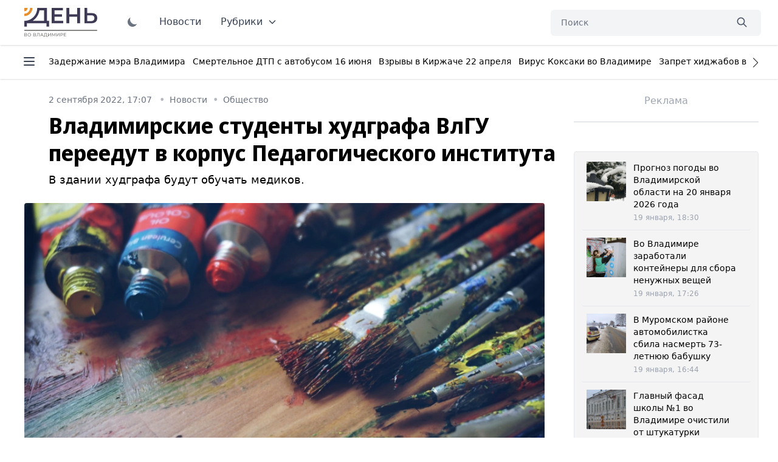

--- FILE ---
content_type: text/html; charset=UTF-8
request_url: https://vladday.ru/news/2022/09/02/vladimirskie-studenty-hudgrafa-vlgu-pereedut-v-korpus-pedagogicheskogo-instituta/
body_size: 50710
content:
<!DOCTYPE html>
<html class="no-js overflow-y-scroll" lang="ru-RU" dir="ltr" prefix="og: http://ogp.me/ns# video: http://ogp.me/ns/video#">
<head>
	<meta http-equiv="X-UA-Compatible" content="IE=edge">
	<meta name="viewport" content="width=device-width, initial-scale=1.0">
	<link rel="icon" type="image/png" href="/favicon.png">
	<title>Владимирские студенты худграфа ВлГУ переедут в корпус Педагогического института - День во Владимире</title>
	<meta charset="UTF-8">
	<meta name="yandex-verification" content="" />
	<meta name="google-site-verification" content="" />
	<meta name="theme-color" content="#222222">
	<link rel="apple-touch-icon" sizes="180x180" href="https://vladday.ru/img/apple-touch-icon.png">
    <link rel="icon" type="image/png" sizes="32x32" href="https://vladday.ru/img/favicon-32x32.png">
    <link rel="icon" type="image/png" sizes="16x16" href="https://vladday.ru/img/favicon-16x16.png">
    <link rel="manifest" href="https://vladday.ru/site.webmanifest">
    <meta name="msapplication-TileColor" content="#ffffff">
    <meta name="msapplication-TileImage" content="https://vladday.ru/img/mstile-144x144.png">

    <script>
        if (localStorage.getItem('color-theme') === 'dark' || (!('color-theme' in localStorage) && window.matchMedia('(prefers-color-scheme: dark)').matches)) {
            document.documentElement.classList.add('dark');
        } else {
            
        }
    </script>
	
		<link rel="preload" as="style" href="https://unpkg.com/@tailwindcss/aspect-ratio@0.2.2/dist/aspect-ratio.min.css">
	<link rel="preload" as="style" href="https://unpkg.com/flowbite@1.3.3/dist/flowbite.min.css">
	<link rel="preload" as="style" href="https://unpkg.com/@tailwindcss/typography@0.4.1/dist/typography.min.css">
	<link rel="preload" as="script" href="https://mc.yandex.ru/metrika/tag.js">

	
	<link rel="stylesheet" href="https://unpkg.com/@tailwindcss/aspect-ratio@0.2.2/dist/aspect-ratio.min.css" />
    <link rel="stylesheet" href="https://unpkg.com/flowbite@1.3.3/dist/flowbite.min.css" />
    <link rel="stylesheet" href="https://unpkg.com/@tailwindcss/typography@0.4.1/dist/typography.min.css" />

    <link rel="preconnect" href="https://fonts.googleapis.com">
    <link rel="preconnect" href="https://fonts.gstatic.com" crossorigin>
    <link href="https://fonts.googleapis.com/css2?family=Noto+Sans+Display:ital,wght@0,100;0,300;0,400;0,500;0,700;0,800;1,400&family=Noto+Sans:ital,wght@0,400;0,700;1,400;1,700&family=PT+Serif:ital,wght@0,400;0,700;1,400;1,700&display=swap" rel="stylesheet">

	<link rel="preload" href="https://vladday.ru/img/logo.svg" as="image" type="image/svg+xml" />
	<!--
    <script src="https://cdn.jsdelivr.net/gh/alpinejs/alpine@v2.x.x/dist/alpine.min.js" defer></script>-->
    <script src="/flowbite.min.js"></script>
    <!--<script src="/js/priority-nav.min.js"></script>-->

    <meta name="robots" content="index, follow">
<meta name="description" content="В здании худграфа будут обучать медиков. ">
<meta name="keywords" content="">
<meta property="yandex_recommendations_image" content="https://vladday.ru/i/b8/b86d711801d5ea67b8f8b975e0792460.webp">
<meta name="og:author" content="Анастасия Бычкова">
<meta property="og:title" content="Владимирские студенты худграфа ВлГУ переедут в корпус Педагогического института">
<meta property="og:site_name" content="День во Владимире">
<meta property="og:url" content="https://vladday.ru/news/2022/09/02/vladimirskie-studenty-hudgrafa-vlgu-pereedut-v-korpus-pedagogicheskogo-instituta/">
<meta property="og:type" content="website">
<meta property="og:locale" content="ru_RU">
<meta property="og:description" content="В здании худграфа будут обучать медиков. ">
<meta property="og:image" content="https://vladday.ru/i/60/60235288c084139a19439be12100d8b1.jpg">
<meta property="og:image:width" content="624">
<meta property="og:image:height" content="350">
<meta property="article:published_time" content="2022-09-02T17:07:00+03:00">
<meta property="twitter:card" content="summary_large_image">
<meta property="twitter:title" content="Владимирские студенты худграфа ВлГУ переедут в корпус Педагогического института">
<meta property="twitter:description" content="В здании худграфа будут обучать медиков. ">
<meta property="twitter:url" content="https://vladday.ru/news/2022/09/02/vladimirskie-studenty-hudgrafa-vlgu-pereedut-v-korpus-pedagogicheskogo-instituta/">
<meta property="twitter:image" content="https://vladday.ru/i/60/60235288c084139a19439be12100d8b1.jpg">
<link href="https://vladday.ru/news/2022/09/02/vladimirskie-studenty-hudgrafa-vlgu-pereedut-v-korpus-pedagogicheskogo-instituta/" rel="canonical">
<link href="https://vladday.ru/amp/2022/09/02/vladimirskie-studenty-hudgrafa-vlgu-pereedut-v-korpus-pedagogicheskogo-instituta/" rel="amphtml">	
	<style>@font-face{font-family:swiper-icons;src:url('data:application/font-woff;charset=utf-8;base64, [base64]//wADZ2x5ZgAAAywAAADMAAAD2MHtryVoZWFkAAABbAAAADAAAAA2E2+eoWhoZWEAAAGcAAAAHwAAACQC9gDzaG10eAAAAigAAAAZAAAArgJkABFsb2NhAAAC0AAAAFoAAABaFQAUGG1heHAAAAG8AAAAHwAAACAAcABAbmFtZQAAA/gAAAE5AAACXvFdBwlwb3N0AAAFNAAAAGIAAACE5s74hXjaY2BkYGAAYpf5Hu/j+W2+MnAzMYDAzaX6QjD6/4//Bxj5GA8AuRwMYGkAPywL13jaY2BkYGA88P8Agx4j+/8fQDYfA1AEBWgDAIB2BOoAeNpjYGRgYNBh4GdgYgABEMnIABJzYNADCQAACWgAsQB42mNgYfzCOIGBlYGB0YcxjYGBwR1Kf2WQZGhhYGBiYGVmgAFGBiQQkOaawtDAoMBQxXjg/wEGPcYDDA4wNUA2CCgwsAAAO4EL6gAAeNpj2M0gyAACqxgGNWBkZ2D4/wMA+xkDdgAAAHjaY2BgYGaAYBkGRgYQiAHyGMF8FgYHIM3DwMHABGQrMOgyWDLEM1T9/w8UBfEMgLzE////P/5//f/V/xv+r4eaAAeMbAxwIUYmIMHEgKYAYjUcsDAwsLKxc3BycfPw8jEQA/[base64]/uznmfPFBNODM2K7MTQ45YEAZqGP81AmGGcF3iPqOop0r1SPTaTbVkfUe4HXj97wYE+yNwWYxwWu4v1ugWHgo3S1XdZEVqWM7ET0cfnLGxWfkgR42o2PvWrDMBSFj/IHLaF0zKjRgdiVMwScNRAoWUoH78Y2icB/yIY09An6AH2Bdu/UB+yxopYshQiEvnvu0dURgDt8QeC8PDw7Fpji3fEA4z/PEJ6YOB5hKh4dj3EvXhxPqH/SKUY3rJ7srZ4FZnh1PMAtPhwP6fl2PMJMPDgeQ4rY8YT6Gzao0eAEA409DuggmTnFnOcSCiEiLMgxCiTI6Cq5DZUd3Qmp10vO0LaLTd2cjN4fOumlc7lUYbSQcZFkutRG7g6JKZKy0RmdLY680CDnEJ+UMkpFFe1RN7nxdVpXrC4aTtnaurOnYercZg2YVmLN/d/gczfEimrE/fs/bOuq29Zmn8tloORaXgZgGa78yO9/cnXm2BpaGvq25Dv9S4E9+5SIc9PqupJKhYFSSl47+Qcr1mYNAAAAeNptw0cKwkAAAMDZJA8Q7OUJvkLsPfZ6zFVERPy8qHh2YER+3i/BP83vIBLLySsoKimrqKqpa2hp6+jq6RsYGhmbmJqZSy0sraxtbO3sHRydnEMU4uR6yx7JJXveP7WrDycAAAAAAAH//wACeNpjYGRgYOABYhkgZgJCZgZNBkYGLQZtIJsFLMYAAAw3ALgAeNolizEKgDAQBCchRbC2sFER0YD6qVQiBCv/H9ezGI6Z5XBAw8CBK/m5iQQVauVbXLnOrMZv2oLdKFa8Pjuru2hJzGabmOSLzNMzvutpB3N42mNgZGBg4GKQYzBhYMxJLMlj4GBgAYow/P/PAJJhLM6sSoWKfWCAAwDAjgbRAAB42mNgYGBkAIIbCZo5IPrmUn0hGA0AO8EFTQAA');font-weight:400;font-style:normal}:root{--swiper-theme-color:#007aff}.swiper{margin-left:auto;margin-right:auto;position:relative;overflow:hidden;list-style:none;padding:0;z-index:1}.swiper-vertical>.swiper-wrapper{flex-direction:column}.swiper-wrapper{position:relative;width:100%;height:100%;z-index:1;display:flex;transition-property:transform;box-sizing:content-box}.swiper-android .swiper-slide,.swiper-wrapper{transform:translate3d(0px,0,0)}.swiper-pointer-events{touch-action:pan-y}.swiper-pointer-events.swiper-vertical{touch-action:pan-x}.swiper-slide{flex-shrink:0;width:100%;height:100%;position:relative;transition-property:transform}.swiper-slide-invisible-blank{visibility:hidden}.swiper-autoheight,.swiper-autoheight .swiper-slide{height:auto}.swiper-autoheight .swiper-wrapper{align-items:flex-start;transition-property:transform,height}.swiper-backface-hidden .swiper-slide{transform:translateZ(0);-webkit-backface-visibility:hidden;backface-visibility:hidden}.swiper-3d,.swiper-3d.swiper-css-mode .swiper-wrapper{perspective:1200px}.swiper-3d .swiper-cube-shadow,.swiper-3d .swiper-slide,.swiper-3d .swiper-slide-shadow,.swiper-3d .swiper-slide-shadow-bottom,.swiper-3d .swiper-slide-shadow-left,.swiper-3d .swiper-slide-shadow-right,.swiper-3d .swiper-slide-shadow-top,.swiper-3d .swiper-wrapper{transform-style:preserve-3d}.swiper-3d .swiper-slide-shadow,.swiper-3d .swiper-slide-shadow-bottom,.swiper-3d .swiper-slide-shadow-left,.swiper-3d .swiper-slide-shadow-right,.swiper-3d .swiper-slide-shadow-top{position:absolute;left:0;top:0;width:100%;height:100%;pointer-events:none;z-index:10}.swiper-3d .swiper-slide-shadow{background:rgba(0,0,0,.15)}.swiper-3d .swiper-slide-shadow-left{background-image:linear-gradient(to left,rgba(0,0,0,.5),rgba(0,0,0,0))}.swiper-3d .swiper-slide-shadow-right{background-image:linear-gradient(to right,rgba(0,0,0,.5),rgba(0,0,0,0))}.swiper-3d .swiper-slide-shadow-top{background-image:linear-gradient(to top,rgba(0,0,0,.5),rgba(0,0,0,0))}.swiper-3d .swiper-slide-shadow-bottom{background-image:linear-gradient(to bottom,rgba(0,0,0,.5),rgba(0,0,0,0))}.swiper-css-mode>.swiper-wrapper{overflow:auto;scrollbar-width:none;-ms-overflow-style:none}.swiper-css-mode>.swiper-wrapper::-webkit-scrollbar{display:none}.swiper-css-mode>.swiper-wrapper>.swiper-slide{scroll-snap-align:start start}.swiper-horizontal.swiper-css-mode>.swiper-wrapper{scroll-snap-type:x mandatory}.swiper-vertical.swiper-css-mode>.swiper-wrapper{scroll-snap-type:y mandatory}.swiper-centered>.swiper-wrapper::before{content:'';flex-shrink:0;order:9999}.swiper-centered.swiper-horizontal>.swiper-wrapper>.swiper-slide:first-child{margin-inline-start:var(--swiper-centered-offset-before)}.swiper-centered.swiper-horizontal>.swiper-wrapper::before{height:100%;min-height:1px;width:var(--swiper-centered-offset-after)}.swiper-centered.swiper-vertical>.swiper-wrapper>.swiper-slide:first-child{margin-block-start:var(--swiper-centered-offset-before)}.swiper-centered.swiper-vertical>.swiper-wrapper::before{width:100%;min-width:1px;height:var(--swiper-centered-offset-after)}.swiper-centered>.swiper-wrapper>.swiper-slide{scroll-snap-align:center center}.swiper-virtual .swiper-slide{-webkit-backface-visibility:hidden;transform:translateZ(0)}.swiper-virtual.swiper-css-mode .swiper-wrapper::after{content:'';position:absolute;left:0;top:0;pointer-events:none}.swiper-virtual.swiper-css-mode.swiper-horizontal .swiper-wrapper::after{height:1px;width:var(--swiper-virtual-size)}.swiper-virtual.swiper-css-mode.swiper-vertical .swiper-wrapper::after{width:1px;height:var(--swiper-virtual-size)}:root{--swiper-navigation-size:44px}.swiper-button-next,.swiper-button-prev{position:absolute;top:50%;width:calc(var(--swiper-navigation-size)/ 44 * 27);height:var(--swiper-navigation-size);margin-top:calc(0px - (var(--swiper-navigation-size)/ 2));z-index:10;cursor:pointer;display:flex;align-items:center;justify-content:center;color:var(--swiper-navigation-color,var(--swiper-theme-color))}.swiper-button-next.swiper-button-disabled,.swiper-button-prev.swiper-button-disabled{opacity:.35;cursor:auto;pointer-events:none}.swiper-button-next:after,.swiper-button-prev:after{font-family:swiper-icons;font-size:var(--swiper-navigation-size);text-transform:none!important;letter-spacing:0;font-variant:initial;line-height:1}.swiper-button-prev,.swiper-rtl .swiper-button-next{left:10px;right:auto}.swiper-button-prev:after,.swiper-rtl .swiper-button-next:after{content:'prev'}.swiper-button-next,.swiper-rtl .swiper-button-prev{right:10px;left:auto}.swiper-button-next:after,.swiper-rtl .swiper-button-prev:after{content:'next'}.swiper-button-lock{display:none}.swiper-pagination{position:absolute;text-align:center;transition:.3s opacity;transform:translate3d(0,0,0);z-index:10}.swiper-pagination.swiper-pagination-hidden{opacity:0}.swiper-horizontal>.swiper-pagination-bullets,.swiper-pagination-bullets.swiper-pagination-horizontal,.swiper-pagination-custom,.swiper-pagination-fraction{bottom:10px;left:0;width:100%}.swiper-pagination-bullets-dynamic{overflow:hidden;font-size:0}.swiper-pagination-bullets-dynamic .swiper-pagination-bullet{transform:scale(.33);position:relative}.swiper-pagination-bullets-dynamic .swiper-pagination-bullet-active{transform:scale(1)}.swiper-pagination-bullets-dynamic .swiper-pagination-bullet-active-main{transform:scale(1)}.swiper-pagination-bullets-dynamic .swiper-pagination-bullet-active-prev{transform:scale(.66)}.swiper-pagination-bullets-dynamic .swiper-pagination-bullet-active-prev-prev{transform:scale(.33)}.swiper-pagination-bullets-dynamic .swiper-pagination-bullet-active-next{transform:scale(.66)}.swiper-pagination-bullets-dynamic .swiper-pagination-bullet-active-next-next{transform:scale(.33)}.swiper-pagination-bullet{width:var(--swiper-pagination-bullet-width,var(--swiper-pagination-bullet-size,8px));height:var(--swiper-pagination-bullet-height,var(--swiper-pagination-bullet-size,8px));display:inline-block;border-radius:50%;background:var(--swiper-pagination-bullet-inactive-color,#000);opacity:var(--swiper-pagination-bullet-inactive-opacity, .2)}button.swiper-pagination-bullet{border:none;margin:0;padding:0;box-shadow:none;-webkit-appearance:none;appearance:none}.swiper-pagination-clickable .swiper-pagination-bullet{cursor:pointer}.swiper-pagination-bullet:only-child{display:none!important}.swiper-pagination-bullet-active{opacity:var(--swiper-pagination-bullet-opacity, 1);background:var(--swiper-pagination-color,var(--swiper-theme-color))}.swiper-pagination-vertical.swiper-pagination-bullets,.swiper-vertical>.swiper-pagination-bullets{right:10px;top:50%;transform:translate3d(0px,-50%,0)}.swiper-pagination-vertical.swiper-pagination-bullets .swiper-pagination-bullet,.swiper-vertical>.swiper-pagination-bullets .swiper-pagination-bullet{margin:var(--swiper-pagination-bullet-vertical-gap,6px) 0;display:block}.swiper-pagination-vertical.swiper-pagination-bullets.swiper-pagination-bullets-dynamic,.swiper-vertical>.swiper-pagination-bullets.swiper-pagination-bullets-dynamic{top:50%;transform:translateY(-50%);width:8px}.swiper-pagination-vertical.swiper-pagination-bullets.swiper-pagination-bullets-dynamic .swiper-pagination-bullet,.swiper-vertical>.swiper-pagination-bullets.swiper-pagination-bullets-dynamic .swiper-pagination-bullet{display:inline-block;transition:.2s transform,.2s top}.swiper-horizontal>.swiper-pagination-bullets .swiper-pagination-bullet,.swiper-pagination-horizontal.swiper-pagination-bullets .swiper-pagination-bullet{margin:0 var(--swiper-pagination-bullet-horizontal-gap,4px)}.swiper-horizontal>.swiper-pagination-bullets.swiper-pagination-bullets-dynamic,.swiper-pagination-horizontal.swiper-pagination-bullets.swiper-pagination-bullets-dynamic{left:50%;transform:translateX(-50%);white-space:nowrap}.swiper-horizontal>.swiper-pagination-bullets.swiper-pagination-bullets-dynamic .swiper-pagination-bullet,.swiper-pagination-horizontal.swiper-pagination-bullets.swiper-pagination-bullets-dynamic .swiper-pagination-bullet{transition:.2s transform,.2s left}.swiper-horizontal.swiper-rtl>.swiper-pagination-bullets-dynamic .swiper-pagination-bullet{transition:.2s transform,.2s right}.swiper-pagination-progressbar{background:rgba(0,0,0,.25);position:absolute}.swiper-pagination-progressbar .swiper-pagination-progressbar-fill{background:var(--swiper-pagination-color,var(--swiper-theme-color));position:absolute;left:0;top:0;width:100%;height:100%;transform:scale(0);transform-origin:left top}.swiper-rtl .swiper-pagination-progressbar .swiper-pagination-progressbar-fill{transform-origin:right top}.swiper-horizontal>.swiper-pagination-progressbar,.swiper-pagination-progressbar.swiper-pagination-horizontal,.swiper-pagination-progressbar.swiper-pagination-vertical.swiper-pagination-progressbar-opposite,.swiper-vertical>.swiper-pagination-progressbar.swiper-pagination-progressbar-opposite{width:100%;height:4px;left:0;top:0}.swiper-horizontal>.swiper-pagination-progressbar.swiper-pagination-progressbar-opposite,.swiper-pagination-progressbar.swiper-pagination-horizontal.swiper-pagination-progressbar-opposite,.swiper-pagination-progressbar.swiper-pagination-vertical,.swiper-vertical>.swiper-pagination-progressbar{width:4px;height:100%;left:0;top:0}.swiper-pagination-lock{display:none}.swiper-scrollbar{border-radius:10px;position:relative;-ms-touch-action:none;background:rgba(0,0,0,.1)}.swiper-horizontal>.swiper-scrollbar{position:absolute;left:1%;bottom:3px;z-index:50;height:5px;width:98%}.swiper-vertical>.swiper-scrollbar{position:absolute;right:3px;top:1%;z-index:50;width:5px;height:98%}.swiper-scrollbar-drag{height:100%;width:100%;position:relative;background:rgba(0,0,0,.5);border-radius:10px;left:0;top:0}.swiper-scrollbar-cursor-drag{cursor:move}.swiper-scrollbar-lock{display:none}.swiper-zoom-container{width:100%;height:100%;display:flex;justify-content:center;align-items:center;text-align:center}.swiper-zoom-container>canvas,.swiper-zoom-container>img,.swiper-zoom-container>svg{max-width:100%;max-height:100%;object-fit:contain}.swiper-slide-zoomed{cursor:move}.swiper-lazy-preloader{width:42px;height:42px;position:absolute;left:50%;top:50%;margin-left:-21px;margin-top:-21px;z-index:10;transform-origin:50%;box-sizing:border-box;border:4px solid var(--swiper-preloader-color,var(--swiper-theme-color));border-radius:50%;border-top-color:transparent}.swiper-watch-progress .swiper-slide-visible .swiper-lazy-preloader,.swiper:not(.swiper-watch-progress) .swiper-lazy-preloader{animation:swiper-preloader-spin 1s infinite linear}.swiper-lazy-preloader-white{--swiper-preloader-color:#fff}.swiper-lazy-preloader-black{--swiper-preloader-color:#000}@keyframes swiper-preloader-spin{0%{transform:rotate(0deg)}100%{transform:rotate(360deg)}}.swiper .swiper-notification{position:absolute;left:0;top:0;pointer-events:none;opacity:0;z-index:-1000}.swiper-free-mode>.swiper-wrapper{transition-timing-function:ease-out;margin:0 auto}.swiper-grid>.swiper-wrapper{flex-wrap:wrap}.swiper-grid-column>.swiper-wrapper{flex-wrap:wrap;flex-direction:column}.swiper-fade.swiper-free-mode .swiper-slide{transition-timing-function:ease-out}.swiper-fade .swiper-slide{pointer-events:none;transition-property:opacity}.swiper-fade .swiper-slide .swiper-slide{pointer-events:none}.swiper-fade .swiper-slide-active,.swiper-fade .swiper-slide-active .swiper-slide-active{pointer-events:auto}.swiper-cube{overflow:visible}.swiper-cube .swiper-slide{pointer-events:none;-webkit-backface-visibility:hidden;backface-visibility:hidden;z-index:1;visibility:hidden;transform-origin:0 0;width:100%;height:100%}.swiper-cube .swiper-slide .swiper-slide{pointer-events:none}.swiper-cube.swiper-rtl .swiper-slide{transform-origin:100% 0}.swiper-cube .swiper-slide-active,.swiper-cube .swiper-slide-active .swiper-slide-active{pointer-events:auto}.swiper-cube .swiper-slide-active,.swiper-cube .swiper-slide-next,.swiper-cube .swiper-slide-next+.swiper-slide,.swiper-cube .swiper-slide-prev{pointer-events:auto;visibility:visible}.swiper-cube .swiper-slide-shadow-bottom,.swiper-cube .swiper-slide-shadow-left,.swiper-cube .swiper-slide-shadow-right,.swiper-cube .swiper-slide-shadow-top{z-index:0;-webkit-backface-visibility:hidden;backface-visibility:hidden}.swiper-cube .swiper-cube-shadow{position:absolute;left:0;bottom:0px;width:100%;height:100%;opacity:.6;z-index:0}.swiper-cube .swiper-cube-shadow:before{content:'';background:#000;position:absolute;left:0;top:0;bottom:0;right:0;filter:blur(50px)}.swiper-flip{overflow:visible}.swiper-flip .swiper-slide{pointer-events:none;-webkit-backface-visibility:hidden;backface-visibility:hidden;z-index:1}.swiper-flip .swiper-slide .swiper-slide{pointer-events:none}.swiper-flip .swiper-slide-active,.swiper-flip .swiper-slide-active .swiper-slide-active{pointer-events:auto}.swiper-flip .swiper-slide-shadow-bottom,.swiper-flip .swiper-slide-shadow-left,.swiper-flip .swiper-slide-shadow-right,.swiper-flip .swiper-slide-shadow-top{z-index:0;-webkit-backface-visibility:hidden;backface-visibility:hidden}.swiper-creative .swiper-slide{-webkit-backface-visibility:hidden;backface-visibility:hidden;overflow:hidden;transition-property:transform,opacity,height}.swiper-cards{overflow:visible}.swiper-cards .swiper-slide{transform-origin:center bottom;-webkit-backface-visibility:hidden;backface-visibility:hidden;overflow:hidden}*,:after,:before{box-sizing:border-box;border:0 solid #e5e7eb}:after,:before{--tw-content:""}html{line-height:1.5;-webkit-text-size-adjust:100%;-moz-tab-size:4;-o-tab-size:4;tab-size:4;font-family:ui-sans-serif,system-ui,-apple-system,BlinkMacSystemFont,Segoe UI,Roboto,Helvetica Neue,Arial,Noto Sans,sans-serif,Apple Color Emoji,Segoe UI Emoji,Segoe UI Symbol,Noto Color Emoji}body{margin:0;line-height:inherit}hr{height:0;color:inherit;border-top-width:1px}abbr:where([title]){-webkit-text-decoration:underline dotted;text-decoration:underline dotted}h1,h2,h3,h4,h5,h6{font-size:inherit;font-weight:inherit}a{color:inherit;text-decoration:inherit}b,strong{font-weight:bolder}code,kbd,pre,samp{font-family:ui-monospace,SFMono-Regular,Menlo,Monaco,Consolas,Liberation Mono,Courier New,monospace;font-size:1em}small{font-size:80%}sub,sup{font-size:75%;line-height:0;position:relative;vertical-align:initial}sub{bottom:-.25em}sup{top:-.5em}table{text-indent:0;border-color:inherit;border-collapse:collapse}button,input,optgroup,select,textarea{font-family:inherit;font-size:100%;line-height:inherit;color:inherit;margin:0;padding:0}button,select{text-transform:none}[type=button],[type=reset],[type=submit],button{-webkit-appearance:button;background-color:initial;background-image:none}:-moz-focusring{outline:auto}:-moz-ui-invalid{box-shadow:none}progress{vertical-align:initial}::-webkit-inner-spin-button,::-webkit-outer-spin-button{height:auto}[type=search]{-webkit-appearance:textfield;outline-offset:-2px}::-webkit-search-decoration{-webkit-appearance:none}::-webkit-file-upload-button{-webkit-appearance:button;font:inherit}summary{display:list-item}blockquote,dd,dl,figure,h1,h2,h3,h4,h5,h6,hr,p,pre{margin:0}fieldset{margin:0}fieldset,legend{padding:0}menu,ol,ul{list-style:none;margin:0;padding:0}textarea{resize:vertical}input::-moz-placeholder,textarea::-moz-placeholder{opacity:1;color:#9ca3af}input:-ms-input-placeholder,textarea:-ms-input-placeholder{opacity:1;color:#9ca3af}input::placeholder,textarea::placeholder{opacity:1;color:#9ca3af}[role=button],button{cursor:pointer}:disabled{cursor:default}audio,canvas,embed,iframe,img,object,svg,video{display:block;vertical-align:middle}img,video{max-width:100%;height:auto}[hidden]{display:none}[multiple],[type=date],[type=datetime-local],[type=email],[type=month],[type=number],[type=password],[type=search],[type=tel],[type=text],[type=time],[type=url],[type=week],select,textarea{-webkit-appearance:none;-moz-appearance:none;appearance:none;background-color:#fff;border-color:#6b7280;border-width:1px;border-radius:0;padding:.5rem .75rem;font-size:1rem;line-height:1.5rem;--tw-shadow:0 0 #0000}[multiple]:focus,[type=date]:focus,[type=datetime-local]:focus,[type=email]:focus,[type=month]:focus,[type=number]:focus,[type=password]:focus,[type=search]:focus,[type=tel]:focus,[type=text]:focus,[type=time]:focus,[type=url]:focus,[type=week]:focus,select:focus,textarea:focus{outline:2px solid #0000;outline-offset:2px;--tw-ring-inset:var(--tw-empty,/*!*/ /*!*/);--tw-ring-offset-width:0px;--tw-ring-offset-color:#fff;--tw-ring-color:#1c64f2;--tw-ring-offset-shadow:var(--tw-ring-inset) 0 0 0 var(--tw-ring-offset-width) var(--tw-ring-offset-color);--tw-ring-shadow:var(--tw-ring-inset) 0 0 0 calc(1px + var(--tw-ring-offset-width)) var(--tw-ring-color);box-shadow:var(--tw-ring-offset-shadow),var(--tw-ring-shadow),var(--tw-shadow);border-color:#1c64f2}input::-moz-placeholder,textarea::-moz-placeholder{color:#6b7280;opacity:1}input:-ms-input-placeholder,textarea:-ms-input-placeholder{color:#6b7280;opacity:1}input::placeholder,textarea::placeholder{color:#6b7280;opacity:1}::-webkit-datetime-edit-fields-wrapper{padding:0}::-webkit-date-and-time-value{min-height:1.5em}select{background-image:url("data:image/svg+xml;charset=utf-8,%3Csvg xmlns='http://www.w3.org/2000/svg' fill='none' viewBox='0 0 20 20'%3E%3Cpath stroke='%236B7280' stroke-linecap='round' stroke-linejoin='round' stroke-width='1.5' d='m6 8 4 4 4-4'/%3E%3C/svg%3E");background-position:right .5rem center;background-repeat:no-repeat;background-size:1.5em 1.5em;padding-right:2.5rem;-webkit-print-color-adjust:exact;color-adjust:exact}[multiple]{background-image:none;background-position:0 0;background-repeat:unset;background-size:initial;padding-right:.75rem;-webkit-print-color-adjust:unset;color-adjust:unset}[type=checkbox],[type=radio]{-webkit-appearance:none;-moz-appearance:none;appearance:none;padding:0;-webkit-print-color-adjust:exact;color-adjust:exact;display:inline-block;vertical-align:middle;background-origin:border-box;-webkit-user-select:none;-moz-user-select:none;-ms-user-select:none;user-select:none;flex-shrink:0;height:1rem;width:1rem;color:#1c64f2;background-color:#fff;border-color:#6b7280;border-width:1px;--tw-shadow:0 0 #0000}[type=checkbox]{border-radius:0}[type=radio]{border-radius:100%}[type=checkbox]:focus,[type=radio]:focus{outline:2px solid #0000;outline-offset:2px;--tw-ring-inset:var(--tw-empty,/*!*/ /*!*/);--tw-ring-offset-width:2px;--tw-ring-offset-color:#fff;--tw-ring-color:#1c64f2;--tw-ring-offset-shadow:var(--tw-ring-inset) 0 0 0 var(--tw-ring-offset-width) var(--tw-ring-offset-color);--tw-ring-shadow:var(--tw-ring-inset) 0 0 0 calc(2px + var(--tw-ring-offset-width)) var(--tw-ring-color);box-shadow:var(--tw-ring-offset-shadow),var(--tw-ring-shadow),var(--tw-shadow)}.dark [type=checkbox]:checked,.dark [type=radio]:checked,[type=checkbox]:checked,[type=radio]:checked{border-color:#0000;background-color:currentColor;background-size:100% 100%;background-position:50%;background-repeat:no-repeat}[type=checkbox]:checked{background-image:url("data:image/svg+xml;charset=utf-8,%3Csvg viewBox='0 0 16 16' fill='%23fff' xmlns='http://www.w3.org/2000/svg'%3E%3Cpath d='M12.207 4.793a1 1 0 0 1 0 1.414l-5 5a1 1 0 0 1-1.414 0l-2-2a1 1 0 0 1 1.414-1.414L6.5 9.086l4.293-4.293a1 1 0 0 1 1.414 0z'/%3E%3C/svg%3E")}[type=radio]:checked{background-image:url("data:image/svg+xml;charset=utf-8,%3Csvg viewBox='0 0 16 16' fill='%23fff' xmlns='http://www.w3.org/2000/svg'%3E%3Ccircle cx='8' cy='8' r='3'/%3E%3C/svg%3E")}[type=checkbox]:indeterminate{background-image:url("data:image/svg+xml;charset=utf-8,%3Csvg xmlns='http://www.w3.org/2000/svg' fill='none' viewBox='0 0 16 16'%3E%3Cpath stroke='%23fff' stroke-linecap='round' stroke-linejoin='round' stroke-width='2' d='M4 8h8'/%3E%3C/svg%3E");background-size:100% 100%;background-position:50%;background-repeat:no-repeat}[type=checkbox]:indeterminate,[type=checkbox]:indeterminate:focus,[type=checkbox]:indeterminate:hover{border-color:#0000;background-color:currentColor}[type=file]{background:unset;border-color:inherit;border-width:0;border-radius:0;padding:0;font-size:unset;line-height:inherit}[type=file]:focus{outline:1px auto -webkit-focus-ring-color}input[type=file]::-webkit-file-upload-button{color:#fff;background:#374151;font-weight:500;font-size:.875rem;cursor:pointer;border:0;padding:.625rem 1rem .625rem 2rem;-webkit-margin-start:-1rem;margin-inline-start:-1rem;-webkit-margin-end:1rem;margin-inline-end:1rem}input[type=file]::file-selector-button{color:#fff;background:#374151;font-weight:500;font-size:.875rem;cursor:pointer;border:0;padding:.625rem 1rem .625rem 2rem;-webkit-margin-start:-1rem;margin-inline-start:-1rem;-webkit-margin-end:1rem;margin-inline-end:1rem}input[type=file]::-webkit-file-upload-button:hover{background:#4b5563}input[type=file]::file-selector-button:hover{background:#4b5563}.dark input[type=file]::-webkit-file-upload-button{color:#fff;background:#4b5563}.dark input[type=file]::file-selector-button{color:#fff;background:#4b5563}.dark input[type=file]::-webkit-file-upload-button:hover{background:#6b7280}.dark input[type=file]::file-selector-button:hover{background:#6b7280}.toggle-bg:after{content:"";position:absolute;top:.125rem;left:.125rem;background:#fff;border-color:#d1d5db;border-width:1px;border-radius:9999px;height:1.25rem;width:1.25rem;transition-property:background-color,border-color,color,fill,stroke,opacity,box-shadow,transform,filter,backdrop-filter,-webkit-backdrop-filter;transition-duration:.15s;box-shadow:var(--tw-ring-inset) 0 0 0 calc(var(--tw-ring-offset-width)) var(--tw-ring-color)}input:checked+.toggle-bg:after{transform:translateX(100%);;border-color:#fff}input:checked+.toggle-bg{background:#1c64f2;border-color:#1c64f2}.tooltip-arrow,.tooltip-arrow:before{position:absolute;width:8px;height:8px;background:inherit}.tooltip-arrow{visibility:hidden}.tooltip-arrow:before{content:"";visibility:visible;transform:rotate(45deg)}[data-tooltip-style^=light]+.tooltip>.tooltip-arrow:before{border-style:solid;border-color:#e5e7eb}[data-tooltip-style^=light]+.tooltip[data-popper-placement^=top]>.tooltip-arrow:before{border-bottom-width:1px;border-right-width:1px}[data-tooltip-style^=light]+.tooltip[data-popper-placement^=right]>.tooltip-arrow:before{border-bottom-width:1px;border-left-width:1px}[data-tooltip-style^=light]+.tooltip[data-popper-placement^=bottom]>.tooltip-arrow:before{border-top-width:1px;border-left-width:1px}[data-tooltip-style^=light]+.tooltip[data-popper-placement^=left]>.tooltip-arrow:before{border-top-width:1px;border-right-width:1px}.tooltip[data-popper-placement^=top]>.tooltip-arrow{bottom:-4px}.tooltip[data-popper-placement^=bottom]>.tooltip-arrow{top:-4px}.tooltip[data-popper-placement^=left]>.tooltip-arrow{right:-4px}.tooltip[data-popper-placement^=right]>.tooltip-arrow{left:-4px}.tooltip.invisible>.tooltip-arrow:before{visibility:hidden}.dark [role=tab].active,.dark [role=tab].active:hover,[role=tab].active,[role=tab].active:hover{color:#1c64f2;border-color:#1c64f2}*,:after,:before{--tw-translate-x:0;--tw-translate-y:0;--tw-rotate:0;--tw-skew-x:0;--tw-skew-y:0;--tw-scale-x:1;--tw-scale-y:1;--tw-pan-x: ;--tw-pan-y: ;--tw-pinch-zoom: ;--tw-scroll-snap-strictness:proximity;--tw-ordinal: ;--tw-slashed-zero: ;--tw-numeric-figure: ;--tw-numeric-spacing: ;--tw-numeric-fraction: ;--tw-ring-inset: ;--tw-ring-offset-width:0px;--tw-ring-offset-color:#fff;--tw-ring-color:#3f83f880;--tw-ring-offset-shadow:0 0 #0000;--tw-ring-shadow:0 0 #0000;--tw-shadow:0 0 #0000;--tw-shadow-colored:0 0 #0000;--tw-blur: ;--tw-brightness: ;--tw-contrast: ;--tw-grayscale: ;--tw-hue-rotate: ;--tw-invert: ;--tw-saturate: ;--tw-sepia: ;--tw-drop-shadow: ;--tw-backdrop-blur: ;--tw-backdrop-brightness: ;--tw-backdrop-contrast: ;--tw-backdrop-grayscale: ;--tw-backdrop-hue-rotate: ;--tw-backdrop-invert: ;--tw-backdrop-opacity: ;--tw-backdrop-saturate: ;--tw-backdrop-sepia: }.container{width:100%}@media (min-width:640px){.container{max-width:640px}}@media (min-width:768px){.container{max-width:768px}}@media (min-width:1024px){.container{max-width:1024px}}@media (min-width:1280px){.container{max-width:1280px}}@media (min-width:1536px){.container{max-width:1536px}}.prose{color:var(--tw-prose-body);max-width:65ch}.prose :where([class~=lead]):not(:where([class~=not-prose] *)){color:var(--tw-prose-lead);font-size:1.25em;line-height:1.6;margin-top:1.2em;margin-bottom:1.2em}.prose :where(a):not(:where([class~=not-prose] *)){color:var(--tw-prose-links);text-decoration:underline;font-weight:500}.prose :where(strong):not(:where([class~=not-prose] *)){color:var(--tw-prose-bold);font-weight:600}.prose :where(ol):not(:where([class~=not-prose] *)){list-style-type:decimal;padding-left:1.625em}.prose :where(ol[type=A]):not(:where([class~=not-prose] *)){list-style-type:upper-alpha}.prose :where(ol[type=a]):not(:where([class~=not-prose] *)){list-style-type:lower-alpha}.prose :where(ol[type=A s]):not(:where([class~=not-prose] *)){list-style-type:upper-alpha}.prose :where(ol[type=a s]):not(:where([class~=not-prose] *)){list-style-type:lower-alpha}.prose :where(ol[type=I]):not(:where([class~=not-prose] *)){list-style-type:upper-roman}.prose :where(ol[type=i]):not(:where([class~=not-prose] *)){list-style-type:lower-roman}.prose :where(ol[type=I s]):not(:where([class~=not-prose] *)){list-style-type:upper-roman}.prose :where(ol[type=i s]):not(:where([class~=not-prose] *)){list-style-type:lower-roman}.prose :where(ol[type="1"]):not(:where([class~=not-prose] *)){list-style-type:decimal}.prose :where(ul):not(:where([class~=not-prose] *)){list-style-type:disc;padding-left:1.625em}.prose :where(ol>li):not(:where([class~=not-prose] *))::marker{font-weight:400;color:var(--tw-prose-counters)}.prose :where(ul>li):not(:where([class~=not-prose] *))::marker{color:var(--tw-prose-bullets)}.prose :where(hr):not(:where([class~=not-prose] *)){border-color:var(--tw-prose-hr);border-top-width:1px;margin-top:3em;margin-bottom:3em}.prose :where(blockquote):not(:where([class~=not-prose] *)){font-weight:500;font-style:italic;color:var(--tw-prose-quotes);border-left-width:.25rem;border-left-color:var(--tw-prose-quote-borders);quotes:"\201C""\201D""\2018""\2019";margin-top:1.6em;margin-bottom:1.6em;padding-left:1em}.prose :where(blockquote p:first-of-type):not(:where([class~=not-prose] *)):before{content:open-quote}.prose :where(blockquote p:last-of-type):not(:where([class~=not-prose] *)):after{content:close-quote}.prose :where(h1):not(:where([class~=not-prose] *)){color:var(--tw-prose-headings);font-weight:800;font-size:2.25em;margin-top:0;margin-bottom:.8888889em;line-height:1.1111111}.prose :where(h1 strong):not(:where([class~=not-prose] *)){font-weight:900}.prose :where(h2):not(:where([class~=not-prose] *)){color:var(--tw-prose-headings);font-weight:700;font-size:1.5em;margin-top:2em;margin-bottom:1em;line-height:1.3333333}.prose :where(h2 strong):not(:where([class~=not-prose] *)){font-weight:800}.prose :where(h3):not(:where([class~=not-prose] *)){color:var(--tw-prose-headings);font-weight:600;font-size:1.25em;margin-top:1.6em;margin-bottom:.6em;line-height:1.6}.prose :where(h3 strong):not(:where([class~=not-prose] *)){font-weight:700}.prose :where(h4):not(:where([class~=not-prose] *)){color:var(--tw-prose-headings);font-weight:600;margin-top:1.5em;margin-bottom:.5em;line-height:1.5}.prose :where(h4 strong):not(:where([class~=not-prose] *)){font-weight:700}.prose :where(figure>*):not(:where([class~=not-prose] *)){margin-top:0;margin-bottom:0}.prose :where(figcaption):not(:where([class~=not-prose] *)){color:var(--tw-prose-captions);font-size:.875em;line-height:1.4285714;margin-top:.8571429em}.prose :where(code):not(:where([class~=not-prose] *)){color:var(--tw-prose-code);font-weight:600;font-size:.875em}.prose :where(code):not(:where([class~=not-prose] *)):before{content:"`"}.prose :where(code):not(:where([class~=not-prose] *)):after{content:"`"}.prose :where(a code):not(:where([class~=not-prose] *)){color:var(--tw-prose-links)}.prose :where(pre):not(:where([class~=not-prose] *)){color:var(--tw-prose-pre-code);background-color:var(--tw-prose-pre-bg);overflow-x:auto;font-weight:400;font-size:.875em;line-height:1.7142857;margin-top:1.7142857em;margin-bottom:1.7142857em;border-radius:.375rem;padding:.8571429em 1.1428571em}.prose :where(pre code):not(:where([class~=not-prose] *)){background-color:initial;border-width:0;border-radius:0;padding:0;font-weight:inherit;color:inherit;font-size:inherit;font-family:inherit;line-height:inherit}.prose :where(pre code):not(:where([class~=not-prose] *)):before{content:none}.prose :where(pre code):not(:where([class~=not-prose] *)):after{content:none}.prose :where(table):not(:where([class~=not-prose] *)){width:100%;table-layout:auto;text-align:left;margin-top:2em;margin-bottom:2em;font-size:.875em;line-height:1.7142857}.prose :where(thead):not(:where([class~=not-prose] *)){border-bottom-width:1px;border-bottom-color:var(--tw-prose-th-borders)}.prose :where(thead th):not(:where([class~=not-prose] *)){color:var(--tw-prose-headings);font-weight:600;vertical-align:bottom;padding-right:.5714286em;padding-bottom:.5714286em;padding-left:.5714286em}.prose :where(tbody tr):not(:where([class~=not-prose] *)){border-bottom-width:1px;border-bottom-color:var(--tw-prose-td-borders)}.prose :where(tbody tr:last-child):not(:where([class~=not-prose] *)){border-bottom-width:0}.prose :where(tbody td):not(:where([class~=not-prose] *)){vertical-align:initial;padding:.5714286em}.prose{--tw-prose-body:#374151;--tw-prose-headings:#111827;--tw-prose-lead:#4b5563;--tw-prose-links:#111827;--tw-prose-bold:#111827;--tw-prose-counters:#6b7280;--tw-prose-bullets:#d1d5db;--tw-prose-hr:#e5e7eb;--tw-prose-quotes:#111827;--tw-prose-quote-borders:#e5e7eb;--tw-prose-captions:#6b7280;--tw-prose-code:#111827;--tw-prose-pre-code:#e5e7eb;--tw-prose-pre-bg:#1f2937;--tw-prose-th-borders:#d1d5db;--tw-prose-td-borders:#e5e7eb;--tw-prose-invert-body:#d1d5db;--tw-prose-invert-headings:#fff;--tw-prose-invert-lead:#9ca3af;--tw-prose-invert-links:#fff;--tw-prose-invert-bold:#fff;--tw-prose-invert-counters:#9ca3af;--tw-prose-invert-bullets:#4b5563;--tw-prose-invert-hr:#374151;--tw-prose-invert-quotes:#f3f4f6;--tw-prose-invert-quote-borders:#374151;--tw-prose-invert-captions:#9ca3af;--tw-prose-invert-code:#fff;--tw-prose-invert-pre-code:#d1d5db;--tw-prose-invert-pre-bg:#00000080;--tw-prose-invert-th-borders:#4b5563;--tw-prose-invert-td-borders:#374151;font-size:1rem;line-height:1.75}.prose :where(p):not(:where([class~=not-prose] *)){margin-top:1.25em;margin-bottom:1.25em}.prose :where(img):not(:where([class~=not-prose] *)){margin-top:2em;margin-bottom:2em}.prose :where(video):not(:where([class~=not-prose] *)){margin-top:2em;margin-bottom:2em}.prose :where(figure):not(:where([class~=not-prose] *)){margin-top:2em;margin-bottom:2em}.prose :where(h2 code):not(:where([class~=not-prose] *)){font-size:.875em}.prose :where(h3 code):not(:where([class~=not-prose] *)){font-size:.9em}.prose :where(li):not(:where([class~=not-prose] *)){margin-top:.5em;margin-bottom:.5em}.prose :where(ol>li):not(:where([class~=not-prose] *)){padding-left:.375em}.prose :where(ul>li):not(:where([class~=not-prose] *)){padding-left:.375em}.prose>:where(ul>li p):not(:where([class~=not-prose] *)){margin-top:.75em;margin-bottom:.75em}.prose>:where(ul>li>:first-child):not(:where([class~=not-prose] *)){margin-top:1.25em}.prose>:where(ul>li>:last-child):not(:where([class~=not-prose] *)){margin-bottom:1.25em}.prose>:where(ol>li>:first-child):not(:where([class~=not-prose] *)){margin-top:1.25em}.prose>:where(ol>li>:last-child):not(:where([class~=not-prose] *)){margin-bottom:1.25em}.prose :where(ul ul,ul ol,ol ul,ol ol):not(:where([class~=not-prose] *)){margin-top:.75em;margin-bottom:.75em}.prose :where(hr+*):not(:where([class~=not-prose] *)){margin-top:0}.prose :where(h2+*):not(:where([class~=not-prose] *)){margin-top:0}.prose :where(h3+*):not(:where([class~=not-prose] *)){margin-top:0}.prose :where(h4+*):not(:where([class~=not-prose] *)){margin-top:0}.prose :where(thead th:first-child):not(:where([class~=not-prose] *)){padding-left:0}.prose :where(thead th:last-child):not(:where([class~=not-prose] *)){padding-right:0}.prose :where(tbody td:first-child):not(:where([class~=not-prose] *)){padding-left:0}.prose :where(tbody td:last-child):not(:where([class~=not-prose] *)){padding-right:0}.prose>:where(:first-child):not(:where([class~=not-prose] *)){margin-top:0}.prose>:where(:last-child):not(:where([class~=not-prose] *)){margin-bottom:0}.sr-only{position:absolute;width:1px;height:1px;padding:0;margin:-1px;overflow:hidden;clip:rect(0,0,0,0);white-space:nowrap;border-width:0}.pointer-events-none{pointer-events:none}.visible{visibility:visible}.invisible{visibility:hidden}.static{position:static}.fixed{position:fixed}.absolute{position:absolute}.relative{position:relative}.sticky{position:sticky}.inset-0{right:0;left:0}.inset-0,.inset-y-0{top:0;bottom:0}.left-0{left:0}.top-12{top:3rem}.top-0{top:0}.right-5{right:1.25rem}.bottom-5{bottom:1.25rem}.top-3{top:.75rem}.right-0{right:0}.top-4{top:1rem}.-left-1{left:-.25rem}.-left-3{left:-.75rem}.bottom-0{bottom:0}.top-5{top:1.25rem}.left-5{left:1.25rem}.right-4{right:1rem}.top-1{top:.25rem}.right-3{right:.75rem}.right-1{right:.25rem}.top-24{top:6rem}.-top-8{top:-2rem}.top-2{top:.5rem}.bottom-px{bottom:1px}.z-20{z-index:20}.z-10{z-index:10}.z-40{z-index:40}.z-0{z-index:0}.-z-10{z-index:-10}.z-50{z-index:50}.order-2{order:2}.order-1{order:1}.order-last{order:9999}.col-span-2{grid-column:span 2/span 2}.col-span-12{grid-column:span 12/span 12}.float-right{float:right}.float-left{float:left}.clear-both{clear:both}.m-1{margin:.25rem}.my-auto{margin-top:auto;margin-bottom:auto}.mx-auto{margin-left:auto;margin-right:auto}.my-8{margin-top:2rem;margin-bottom:2rem}.my-3{margin-top:.75rem;margin-bottom:.75rem}.mx-4{margin-left:1rem;margin-right:1rem}.-mx-1{margin-left:-.25rem;margin-right:-.25rem}.-my-1{margin-top:-.25rem;margin-bottom:-.25rem}.my-7{margin-top:1.75rem;margin-bottom:1.75rem}.my-4{margin-top:1rem;margin-bottom:1rem}.my-6{margin-top:1.5rem;margin-bottom:1.5rem}.my-12{margin-top:3rem;margin-bottom:3rem}.my-5{margin-top:1.25rem;margin-bottom:1.25rem}.-mx-4{margin-left:-1rem;margin-right:-1rem}.-mx-6{margin-left:-1.5rem;margin-right:-1.5rem}.my-2{margin-top:.5rem;margin-bottom:.5rem}.mx-2\.5{margin-left:.625rem;margin-right:.625rem}.mx-2{margin-left:.5rem;margin-right:.5rem}.my-1{margin-top:.25rem;margin-bottom:.25rem}.mt-2{margin-top:.5rem}.mr-2{margin-right:.5rem}.mb-10{margin-bottom:2.5rem}.mb-5{margin-bottom:1.25rem}.mr-3{margin-right:.75rem}.ml-2{margin-left:.5rem}.mb-2{margin-bottom:.5rem}.mb-4{margin-bottom:1rem}.mb-0{margin-bottom:0}.mt-6{margin-top:1.5rem}.mb-8{margin-bottom:2rem}.mr-8{margin-right:2rem}.ml-auto{margin-left:auto}.mb-3{margin-bottom:.75rem}.mt-0{margin-top:0}.mr-4{margin-right:1rem}.ml-8{margin-left:2rem}.ml-1{margin-left:.25rem}.mr-1{margin-right:.25rem}.ml-3{margin-left:.75rem}.mt-8{margin-top:2rem}.mb-6{margin-bottom:1.5rem}.mt-3{margin-top:.75rem}.-mb-5{margin-bottom:-1.25rem}.-ml-0{margin-left:0}.-ml-1{margin-left:-.25rem}.-mr-1{margin-right:-.25rem}.mb-1{margin-bottom:.25rem}.mt-4{margin-top:1rem}.-mt-1{margin-top:-.25rem}.mt-1{margin-top:.25rem}.ml-0{margin-left:0}.-mb-px{margin-bottom:-1px}.ml-4{margin-left:1rem}.ml-6{margin-left:1.5rem}.mt-10{margin-top:2.5rem}.mt-12{margin-top:3rem}.mt-1\.5{margin-top:.375rem}.ml-5{margin-left:1.25rem}.mb-0\.5{margin-bottom:.125rem}.mr-0{margin-right:0}.block{display:block}.inline-block{display:inline-block}.inline{display:inline}.flex{display:flex}.inline-flex{display:inline-flex}.table{display:table}.flow-root{display:flow-root}.grid{display:grid}.contents{display:contents}.list-item{display:list-item}.hidden{display:none}.h-5{height:1.25rem}.h-6{height:1.5rem}.h-9{height:2.25rem}.h-full{height:100%}.h-4{height:1rem}.h-8{height:2rem}.h-10{height:2.5rem}.h-3{height:.75rem}.h-96{height:24rem}.h-24{height:6rem}.h-7{height:1.75rem}.h-modal{height:calc(100% - 2rem)}.h-14{height:3.5rem}.h-2{height:.5rem}.h-1{height:.25rem}.h-0{height:0}.h-12{height:3rem}.h-56{height:14rem}.h-80{height:20rem}.h-auto{height:auto}.min-h-screen{min-height:100vh}.w-full{width:100%}.w-5{width:1.25rem}.w-64{width:16rem}.w-72{width:18rem}.w-4{width:1rem}.w-6{width:1.5rem}.w-48{width:12rem}.w-8{width:2rem}.w-3{width:.75rem}.w-10{width:2.5rem}.w-7{width:1.75rem}.w-44{width:11rem}.w-24{width:6rem}.w-11{width:2.75rem}.w-14{width:3.5rem}.w-80{width:20rem}.w-12{width:3rem}.w-32{width:8rem}.w-16{width:4rem}.w-9{width:2.25rem}.w-10\/12{width:83.333333%}.w-auto{width:auto}.w-1\/2{width:50%}.min-w-0{min-width:0}.min-w-full{min-width:100%}.min-w-fit{min-width:-moz-fit-content;min-width:fit-content}.max-w-4xl{max-width:56rem}.max-w-lg{max-width:32rem}.max-w-sm{max-width:24rem}.max-w-md{max-width:28rem}.max-w-2xl{max-width:42rem}.max-w-7xl{max-width:80rem}.max-w-xs{max-width:20rem}.flex-1{flex:1 1 0%}.flex-none{flex:none}.flex-auto{flex:1 1 auto}.flex-shrink-0{flex-shrink:0}.flex-shrink{flex-shrink:1}.shrink-0{flex-shrink:0}.flex-grow,.grow{flex-grow:1}.basis-3\/6{flex-basis:50%}.basis-auto{flex-basis:auto}.basis-full{flex-basis:100%}.table-fixed{table-layout:fixed}.border-collapse{border-collapse:collapse}.-translate-y-6{--tw-translate-y:-1.5rem}.-translate-y-6,.rotate-180{transform:translate(var(--tw-translate-x),var(--tw-translate-y)) rotate(var(--tw-rotate)) skewX(var(--tw-skew-x)) skewY(var(--tw-skew-y)) scaleX(var(--tw-scale-x)) scaleY(var(--tw-scale-y))}.rotate-180{--tw-rotate:180deg}.scale-75{--tw-scale-x:.75;--tw-scale-y:.75}.scale-75,.transform{transform:translate(var(--tw-translate-x),var(--tw-translate-y)) rotate(var(--tw-rotate)) skewX(var(--tw-skew-x)) skewY(var(--tw-skew-y)) scaleX(var(--tw-scale-x)) scaleY(var(--tw-scale-y))}@keyframes spin{to{transform:rotate(1turn)}}.animate-spin{animation:spin 1s linear infinite}.cursor-pointer{cursor:pointer}.cursor-not-allowed{cursor:not-allowed}.cursor-default{cursor:default}.resize{resize:both}.list-inside{list-style-position:inside}.list-outside{list-style-position:outside}.list-none{list-style-type:none}.list-disc{list-style-type:disc}.list-decimal{list-style-type:decimal}.appearance-none{-webkit-appearance:none;-moz-appearance:none;appearance:none}.grid-cols-4{grid-template-columns:repeat(4,minmax(0,1fr))}.grid-cols-7{grid-template-columns:repeat(7,minmax(0,1fr))}.grid-cols-2{grid-template-columns:repeat(2,minmax(0,1fr))}.grid-cols-1{grid-template-columns:repeat(1,minmax(0,1fr))}.grid-cols-5{grid-template-columns:repeat(5,minmax(0,1fr))}.grid-cols-10{grid-template-columns:repeat(10,minmax(0,1fr))}.flex-row{flex-direction:row}.flex-col{flex-direction:column}.flex-wrap{flex-wrap:wrap}.place-content-center{place-content:center}.content-center{align-content:center}.items-start{align-items:flex-start}.items-end{align-items:flex-end}.items-center{align-items:center}.items-baseline{align-items:baseline}.items-stretch{align-items:stretch}.justify-start{justify-content:flex-start}.justify-end{justify-content:flex-end}.justify-center{justify-content:center}.justify-between{justify-content:space-between}.gap-12{gap:3rem}.gap-8{gap:2rem}.gap-2{gap:.5rem}.gap-3{gap:.75rem}.gap-4{gap:1rem}.gap-6{gap:1.5rem}.gap-y-3{row-gap:.75rem}.gap-x-4{-moz-column-gap:1rem;column-gap:1rem}.gap-x-6{-moz-column-gap:1.5rem;column-gap:1.5rem}.gap-y-2{row-gap:.5rem}.gap-y-7{row-gap:1.75rem}.gap-x-3{-moz-column-gap:.75rem;column-gap:.75rem}.gap-y-10{row-gap:2.5rem}.space-x-1>:not([hidden])~:not([hidden]){--tw-space-x-reverse:0;margin-right:calc(.25rem*var(--tw-space-x-reverse));margin-left:calc(.25rem*(1 - var(--tw-space-x-reverse)))}.space-x-3>:not([hidden])~:not([hidden]){--tw-space-x-reverse:0;margin-right:calc(.75rem*var(--tw-space-x-reverse));margin-left:calc(.75rem*(1 - var(--tw-space-x-reverse)))}.space-y-6>:not([hidden])~:not([hidden]){--tw-space-y-reverse:0;margin-top:calc(1.5rem*(1 - var(--tw-space-y-reverse)));margin-bottom:calc(1.5rem*var(--tw-space-y-reverse))}.space-y-4>:not([hidden])~:not([hidden]){--tw-space-y-reverse:0;margin-top:calc(1rem*(1 - var(--tw-space-y-reverse)));margin-bottom:calc(1rem*var(--tw-space-y-reverse))}.space-x-4>:not([hidden])~:not([hidden]){--tw-space-x-reverse:0;margin-right:calc(1rem*var(--tw-space-x-reverse));margin-left:calc(1rem*(1 - var(--tw-space-x-reverse)))}.space-y-5>:not([hidden])~:not([hidden]){--tw-space-y-reverse:0;margin-top:calc(1.25rem*(1 - var(--tw-space-y-reverse)));margin-bottom:calc(1.25rem*var(--tw-space-y-reverse))}.space-y-3>:not([hidden])~:not([hidden]){--tw-space-y-reverse:0;margin-top:calc(.75rem*(1 - var(--tw-space-y-reverse)));margin-bottom:calc(.75rem*var(--tw-space-y-reverse))}.space-x-6>:not([hidden])~:not([hidden]){--tw-space-x-reverse:0;margin-right:calc(1.5rem*var(--tw-space-x-reverse));margin-left:calc(1.5rem*(1 - var(--tw-space-x-reverse)))}.space-x-2>:not([hidden])~:not([hidden]){--tw-space-x-reverse:0;margin-right:calc(.5rem*var(--tw-space-x-reverse));margin-left:calc(.5rem*(1 - var(--tw-space-x-reverse)))}.-space-x-px>:not([hidden])~:not([hidden]){--tw-space-x-reverse:0;margin-right:calc(-1px*var(--tw-space-x-reverse));margin-left:calc(-1px*(1 - var(--tw-space-x-reverse)))}.space-y-1>:not([hidden])~:not([hidden]){--tw-space-y-reverse:0;margin-top:calc(.25rem*(1 - var(--tw-space-y-reverse)));margin-bottom:calc(.25rem*var(--tw-space-y-reverse))}.divide-y>:not([hidden])~:not([hidden]){--tw-divide-y-reverse:0;border-top-width:calc(1px*(1 - var(--tw-divide-y-reverse)));border-bottom-width:calc(1px*var(--tw-divide-y-reverse))}.divide-x>:not([hidden])~:not([hidden]){--tw-divide-x-reverse:0;border-right-width:calc(1px*var(--tw-divide-x-reverse));border-left-width:calc(1px*(1 - var(--tw-divide-x-reverse)))}.divide-gray-100>:not([hidden])~:not([hidden]){--tw-divide-opacity:1;border-color:rgb(243 244 246/var(--tw-divide-opacity))}.divide-gray-200>:not([hidden])~:not([hidden]){--tw-divide-opacity:1;border-color:rgb(229 231 235/var(--tw-divide-opacity))}.self-center{align-self:center}.justify-self-end{justify-self:end}.overflow-hidden{overflow:hidden}.overflow-x-auto{overflow-x:auto}.overflow-y-auto{overflow-y:auto}.overflow-x-hidden{overflow-x:hidden}.overflow-y-scroll{overflow-y:scroll}.truncate{overflow:hidden;text-overflow:ellipsis}.truncate,.whitespace-nowrap{white-space:nowrap}.rounded-lg{border-radius:.5rem}.rounded-md{border-radius:.375rem}.rounded-full{border-radius:9999px}.rounded{border-radius:.25rem}.rounded-xl{border-radius:.75rem}.rounded-none{border-radius:0}.rounded-sm{border-radius:.125rem}.rounded-l-lg{border-top-left-radius:.5rem;border-bottom-left-radius:.5rem}.rounded-r-lg{border-top-right-radius:.5rem;border-bottom-right-radius:.5rem}.rounded-t-xl{border-top-left-radius:.75rem;border-top-right-radius:.75rem}.rounded-r-md{border-top-right-radius:.375rem;border-bottom-right-radius:.375rem}.rounded-t-lg{border-top-left-radius:.5rem;border-top-right-radius:.5rem}.rounded-l-md{border-top-left-radius:.375rem;border-bottom-left-radius:.375rem}.rounded-b-lg{border-bottom-right-radius:.5rem;border-bottom-left-radius:.5rem}.rounded-t{border-top-left-radius:.25rem;border-top-right-radius:.25rem}.rounded-b{border-bottom-right-radius:.25rem}.rounded-b,.rounded-l{border-bottom-left-radius:.25rem}.rounded-l{border-top-left-radius:.25rem}.rounded-r{border-top-right-radius:.25rem;border-bottom-right-radius:.25rem}.rounded-t-md{border-top-right-radius:.375rem}.rounded-t-md,.rounded-tl-md{border-top-left-radius:.375rem}.rounded-bl-md{border-bottom-left-radius:.375rem}.rounded-tr-md{border-top-right-radius:.375rem}.rounded-br-md{border-bottom-right-radius:.375rem}.border{border-width:1px}.border-0{border-width:0}.border-2{border-width:2px}.border-b{border-bottom-width:1px}.border-b-0{border-bottom-width:0}.border-t-0{border-top-width:0}.border-t-4{border-top-width:4px}.border-t{border-top-width:1px}.border-b-2{border-bottom-width:2px}.border-r-0{border-right-width:0}.border-l{border-left-width:1px}.border-transparent{border-color:#0000}.border-gray-200{--tw-border-opacity:1;border-color:rgb(229 231 235/var(--tw-border-opacity))}.border-gray-300{--tw-border-opacity:1;border-color:rgb(209 213 219/var(--tw-border-opacity))}.border-blue-500{--tw-border-opacity:1;border-color:rgb(63 131 248/var(--tw-border-opacity))}.border-red-500{--tw-border-opacity:1;border-color:rgb(240 82 82/var(--tw-border-opacity))}.border-green-500{--tw-border-opacity:1;border-color:rgb(14 159 110/var(--tw-border-opacity))}.border-yellow-500{--tw-border-opacity:1;border-color:rgb(194 120 3/var(--tw-border-opacity))}.border-gray-500{--tw-border-opacity:1;border-color:rgb(107 114 128/var(--tw-border-opacity))}.border-blue-700{--tw-border-opacity:1;border-color:rgb(26 86 219/var(--tw-border-opacity))}.border-red-700{--tw-border-opacity:1;border-color:rgb(200 30 30/var(--tw-border-opacity))}.border-green-700{--tw-border-opacity:1;border-color:rgb(4 108 78/var(--tw-border-opacity))}.border-yellow-700{--tw-border-opacity:1;border-color:rgb(142 75 16/var(--tw-border-opacity))}.border-gray-700{--tw-border-opacity:1;border-color:rgb(55 65 81/var(--tw-border-opacity))}.border-gray-900{--tw-border-opacity:1;border-color:rgb(17 24 39/var(--tw-border-opacity))}.border-gray-800{--tw-border-opacity:1;border-color:rgb(31 41 55/var(--tw-border-opacity))}.border-yellow-400{--tw-border-opacity:1;border-color:rgb(227 160 8/var(--tw-border-opacity))}.border-purple-700{--tw-border-opacity:1;border-color:rgb(108 43 217/var(--tw-border-opacity))}.border-gray-100{--tw-border-opacity:1;border-color:rgb(243 244 246/var(--tw-border-opacity))}.border-blue-300{--tw-border-opacity:1;border-color:rgb(164 202 254/var(--tw-border-opacity))}.border-blue-600{--tw-border-opacity:1;border-color:rgb(28 100 242/var(--tw-border-opacity))}.border-red-600{--tw-border-opacity:1;border-color:rgb(224 36 36/var(--tw-border-opacity))}.border-white{--tw-border-opacity:1;border-color:rgb(255 255 255/var(--tw-border-opacity))}.border-orange-400{--tw-border-opacity:1;border-color:rgb(255 138 76/var(--tw-border-opacity))}.border-slate-200{--tw-border-opacity:1;border-color:rgb(226 232 240/var(--tw-border-opacity))}.border-gray-600{--tw-border-opacity:1;border-color:rgb(75 85 99/var(--tw-border-opacity))}.border-orange-300{--tw-border-opacity:1;border-color:rgb(253 186 140/var(--tw-border-opacity))}.bg-amber-300{--tw-bg-opacity:1;background-color:rgb(252 211 77/var(--tw-bg-opacity))}.bg-white{--tw-bg-opacity:1;background-color:rgb(255 255 255/var(--tw-bg-opacity))}.bg-emerald-500{--tw-bg-opacity:1;background-color:rgb(16 185 129/var(--tw-bg-opacity))}.bg-gray-200{--tw-bg-opacity:1;background-color:rgb(229 231 235/var(--tw-bg-opacity))}.bg-gray-100{--tw-bg-opacity:1;background-color:rgb(243 244 246/var(--tw-bg-opacity))}.bg-blue-600{--tw-bg-opacity:1;background-color:rgb(28 100 242/var(--tw-bg-opacity))}.bg-green-500{--tw-bg-opacity:1;background-color:rgb(14 159 110/var(--tw-bg-opacity))}.bg-gray-50{--tw-bg-opacity:1;background-color:rgb(249 250 251/var(--tw-bg-opacity))}.bg-blue-700{--tw-bg-opacity:1;background-color:rgb(26 86 219/var(--tw-bg-opacity))}.bg-gray-900{--tw-bg-opacity:1;background-color:rgb(17 24 39/var(--tw-bg-opacity))}.bg-blue-100{--tw-bg-opacity:1;background-color:rgb(225 239 254/var(--tw-bg-opacity))}.bg-red-100{--tw-bg-opacity:1;background-color:rgb(253 232 232/var(--tw-bg-opacity))}.bg-green-100{--tw-bg-opacity:1;background-color:rgb(222 247 236/var(--tw-bg-opacity))}.bg-yellow-100{--tw-bg-opacity:1;background-color:rgb(253 246 178/var(--tw-bg-opacity))}.bg-transparent{background-color:initial}.bg-red-700{--tw-bg-opacity:1;background-color:rgb(200 30 30/var(--tw-bg-opacity))}.bg-green-700{--tw-bg-opacity:1;background-color:rgb(4 108 78/var(--tw-bg-opacity))}.bg-yellow-700{--tw-bg-opacity:1;background-color:rgb(142 75 16/var(--tw-bg-opacity))}.bg-gray-700{--tw-bg-opacity:1;background-color:rgb(55 65 81/var(--tw-bg-opacity))}.bg-indigo-100{--tw-bg-opacity:1;background-color:rgb(229 237 255/var(--tw-bg-opacity))}.bg-purple-100{--tw-bg-opacity:1;background-color:rgb(237 235 254/var(--tw-bg-opacity))}.bg-pink-100{--tw-bg-opacity:1;background-color:rgb(252 232 243/var(--tw-bg-opacity))}.bg-gray-800{--tw-bg-opacity:1;background-color:rgb(31 41 55/var(--tw-bg-opacity))}.bg-yellow-400{--tw-bg-opacity:1;background-color:rgb(227 160 8/var(--tw-bg-opacity))}.bg-purple-700{--tw-bg-opacity:1;background-color:rgb(108 43 217/var(--tw-bg-opacity))}.bg-blue-200{--tw-bg-opacity:1;background-color:rgb(195 221 253/var(--tw-bg-opacity))}.bg-blue-400{--tw-bg-opacity:1;background-color:rgb(118 169 250/var(--tw-bg-opacity))}.bg-green-50{--tw-bg-opacity:1;background-color:rgb(243 250 247/var(--tw-bg-opacity))}.bg-red-50{--tw-bg-opacity:1;background-color:rgb(253 242 242/var(--tw-bg-opacity))}.bg-red-600{--tw-bg-opacity:1;background-color:rgb(224 36 36/var(--tw-bg-opacity))}.bg-blue-50{--tw-bg-opacity:1;background-color:rgb(235 245 255/var(--tw-bg-opacity))}.bg-gray-600{--tw-bg-opacity:1;background-color:rgb(75 85 99/var(--tw-bg-opacity))}.bg-green-600{--tw-bg-opacity:1;background-color:rgb(5 122 85/var(--tw-bg-opacity))}.bg-indigo-600{--tw-bg-opacity:1;background-color:rgb(88 80 236/var(--tw-bg-opacity))}.bg-purple-600{--tw-bg-opacity:1;background-color:rgb(126 58 242/var(--tw-bg-opacity))}.bg-orange-100{--tw-bg-opacity:1;background-color:rgb(254 236 220/var(--tw-bg-opacity))}.bg-gray-300{--tw-bg-opacity:1;background-color:rgb(209 213 219/var(--tw-bg-opacity))}.bg-gray-400{--tw-bg-opacity:1;background-color:rgb(156 163 175/var(--tw-bg-opacity))}.bg-gray-500{--tw-bg-opacity:1;background-color:rgb(107 114 128/var(--tw-bg-opacity))}.bg-red-200{--tw-bg-opacity:1;background-color:rgb(251 213 213/var(--tw-bg-opacity))}.bg-red-300{--tw-bg-opacity:1;background-color:rgb(248 180 180/var(--tw-bg-opacity))}.bg-red-400{--tw-bg-opacity:1;background-color:rgb(249 128 128/var(--tw-bg-opacity))}.bg-red-500{--tw-bg-opacity:1;background-color:rgb(240 82 82/var(--tw-bg-opacity))}.bg-red-800{--tw-bg-opacity:1;background-color:rgb(155 28 28/var(--tw-bg-opacity))}.bg-red-900{--tw-bg-opacity:1;background-color:rgb(119 29 29/var(--tw-bg-opacity))}.bg-yellow-50{--tw-bg-opacity:1;background-color:rgb(253 253 234/var(--tw-bg-opacity))}.bg-yellow-200{--tw-bg-opacity:1;background-color:rgb(252 233 106/var(--tw-bg-opacity))}.bg-yellow-300{--tw-bg-opacity:1;background-color:rgb(250 202 21/var(--tw-bg-opacity))}.bg-yellow-500{--tw-bg-opacity:1;background-color:rgb(194 120 3/var(--tw-bg-opacity))}.bg-yellow-600{--tw-bg-opacity:1;background-color:rgb(159 88 10/var(--tw-bg-opacity))}.bg-yellow-800{--tw-bg-opacity:1;background-color:rgb(114 59 19/var(--tw-bg-opacity))}.bg-yellow-900{--tw-bg-opacity:1;background-color:rgb(99 49 18/var(--tw-bg-opacity))}.bg-green-200{--tw-bg-opacity:1;background-color:rgb(188 240 218/var(--tw-bg-opacity))}.bg-green-300{--tw-bg-opacity:1;background-color:rgb(132 225 188/var(--tw-bg-opacity))}.bg-green-400{--tw-bg-opacity:1;background-color:rgb(49 196 141/var(--tw-bg-opacity))}.bg-green-800{--tw-bg-opacity:1;background-color:rgb(3 84 63/var(--tw-bg-opacity))}.bg-green-900{--tw-bg-opacity:1;background-color:rgb(1 71 55/var(--tw-bg-opacity))}.bg-blue-300{--tw-bg-opacity:1;background-color:rgb(164 202 254/var(--tw-bg-opacity))}.bg-blue-500{--tw-bg-opacity:1;background-color:rgb(63 131 248/var(--tw-bg-opacity))}.bg-blue-800{--tw-bg-opacity:1;background-color:rgb(30 66 159/var(--tw-bg-opacity))}.bg-blue-900{--tw-bg-opacity:1;background-color:rgb(35 56 118/var(--tw-bg-opacity))}.bg-indigo-50{--tw-bg-opacity:1;background-color:rgb(240 245 255/var(--tw-bg-opacity))}.bg-indigo-200{--tw-bg-opacity:1;background-color:rgb(205 219 254/var(--tw-bg-opacity))}.bg-indigo-300{--tw-bg-opacity:1;background-color:rgb(180 198 252/var(--tw-bg-opacity))}.bg-indigo-400{--tw-bg-opacity:1;background-color:rgb(141 162 251/var(--tw-bg-opacity))}.bg-indigo-500{--tw-bg-opacity:1;background-color:rgb(104 117 245/var(--tw-bg-opacity))}.bg-indigo-700{--tw-bg-opacity:1;background-color:rgb(81 69 205/var(--tw-bg-opacity))}.bg-indigo-800{--tw-bg-opacity:1;background-color:rgb(66 56 157/var(--tw-bg-opacity))}.bg-indigo-900{--tw-bg-opacity:1;background-color:rgb(54 47 120/var(--tw-bg-opacity))}.bg-purple-50{--tw-bg-opacity:1;background-color:rgb(246 245 255/var(--tw-bg-opacity))}.bg-purple-200{--tw-bg-opacity:1;background-color:rgb(220 215 254/var(--tw-bg-opacity))}.bg-purple-300{--tw-bg-opacity:1;background-color:rgb(202 191 253/var(--tw-bg-opacity))}.bg-purple-400{--tw-bg-opacity:1;background-color:rgb(172 148 250/var(--tw-bg-opacity))}.bg-purple-500{--tw-bg-opacity:1;background-color:rgb(144 97 249/var(--tw-bg-opacity))}.bg-purple-800{--tw-bg-opacity:1;background-color:rgb(85 33 181/var(--tw-bg-opacity))}.bg-purple-900{--tw-bg-opacity:1;background-color:rgb(74 29 150/var(--tw-bg-opacity))}.bg-pink-50{--tw-bg-opacity:1;background-color:rgb(253 242 248/var(--tw-bg-opacity))}.bg-pink-200{--tw-bg-opacity:1;background-color:rgb(250 209 232/var(--tw-bg-opacity))}.bg-pink-300{--tw-bg-opacity:1;background-color:rgb(248 180 217/var(--tw-bg-opacity))}.bg-pink-400{--tw-bg-opacity:1;background-color:rgb(241 126 184/var(--tw-bg-opacity))}.bg-pink-500{--tw-bg-opacity:1;background-color:rgb(231 70 148/var(--tw-bg-opacity))}.bg-pink-600{--tw-bg-opacity:1;background-color:rgb(214 31 105/var(--tw-bg-opacity))}.bg-pink-700{--tw-bg-opacity:1;background-color:rgb(191 18 93/var(--tw-bg-opacity))}.bg-pink-800{--tw-bg-opacity:1;background-color:rgb(153 21 75/var(--tw-bg-opacity))}.bg-pink-900{--tw-bg-opacity:1;background-color:rgb(117 26 61/var(--tw-bg-opacity))}.bg-zinc-100{--tw-bg-opacity:1;background-color:rgb(244 244 245/var(--tw-bg-opacity))}.bg-white\/80{background-color:#fffc}.bg-white\/50{background-color:#ffffff80}.bg-black{--tw-bg-opacity:1;background-color:rgb(0 0 0/var(--tw-bg-opacity))}.bg-orange-400{--tw-bg-opacity:1;background-color:rgb(255 138 76/var(--tw-bg-opacity))}.bg-slate-400{--tw-bg-opacity:1;background-color:rgb(148 163 184/var(--tw-bg-opacity))}.bg-opacity-50{--tw-bg-opacity:0.5}.bg-gradient-to-r{background-image:linear-gradient(to right,var(--tw-gradient-stops))}.bg-gradient-to-br{background-image:linear-gradient(to bottom right,var(--tw-gradient-stops))}.from-blue-500{--tw-gradient-from:#3f83f8;--tw-gradient-stops:var(--tw-gradient-from),var(--tw-gradient-to,#3f83f800)}.from-green-400{--tw-gradient-from:#31c48d;--tw-gradient-stops:var(--tw-gradient-from),var(--tw-gradient-to,#31c48d00)}.from-cyan-400{--tw-gradient-from:#22d3ee;--tw-gradient-stops:var(--tw-gradient-from),var(--tw-gradient-to,#22d3ee00)}.from-teal-400{--tw-gradient-from:#16bdca;--tw-gradient-stops:var(--tw-gradient-from),var(--tw-gradient-to,#16bdca00)}.from-lime-200{--tw-gradient-from:#d9f99d;--tw-gradient-stops:var(--tw-gradient-from),var(--tw-gradient-to,#d9f99d00)}.from-red-400{--tw-gradient-from:#f98080;--tw-gradient-stops:var(--tw-gradient-from),var(--tw-gradient-to,#f9808000)}.from-pink-400{--tw-gradient-from:#f17eb8;--tw-gradient-stops:var(--tw-gradient-from),var(--tw-gradient-to,#f17eb800)}.from-purple-500{--tw-gradient-from:#9061f9;--tw-gradient-stops:var(--tw-gradient-from),var(--tw-gradient-to,#9061f900)}.from-purple-600{--tw-gradient-from:#7e3af2;--tw-gradient-stops:var(--tw-gradient-from),var(--tw-gradient-to,#7e3af200)}.from-cyan-500{--tw-gradient-from:#06b6d4;--tw-gradient-stops:var(--tw-gradient-from),var(--tw-gradient-to,#06b6d400)}.from-pink-500{--tw-gradient-from:#e74694;--tw-gradient-stops:var(--tw-gradient-from),var(--tw-gradient-to,#e7469400)}.from-teal-200{--tw-gradient-from:#afecef;--tw-gradient-stops:var(--tw-gradient-from),var(--tw-gradient-to,#afecef00)}.from-red-200{--tw-gradient-from:#fbd5d5;--tw-gradient-stops:var(--tw-gradient-from),var(--tw-gradient-to,#fbd5d500)}.from-teal-300{--tw-gradient-from:#7edce2;--tw-gradient-stops:var(--tw-gradient-from),var(--tw-gradient-to,#7edce200)}.via-blue-600{--tw-gradient-stops:var(--tw-gradient-from),#1c64f2,var(--tw-gradient-to,#1c64f200)}.via-green-500{--tw-gradient-stops:var(--tw-gradient-from),#0e9f6e,var(--tw-gradient-to,#0e9f6e00)}.via-cyan-500{--tw-gradient-stops:var(--tw-gradient-from),#06b6d4,var(--tw-gradient-to,#06b6d400)}.via-teal-500{--tw-gradient-stops:var(--tw-gradient-from),#0694a2,var(--tw-gradient-to,#0694a200)}.via-lime-400{--tw-gradient-stops:var(--tw-gradient-from),#a3e635,var(--tw-gradient-to,#a3e63500)}.via-red-500{--tw-gradient-stops:var(--tw-gradient-from),#f05252,var(--tw-gradient-to,#f0525200)}.via-pink-500{--tw-gradient-stops:var(--tw-gradient-from),#e74694,var(--tw-gradient-to,#e7469400)}.via-purple-600{--tw-gradient-stops:var(--tw-gradient-from),#7e3af2,var(--tw-gradient-to,#7e3af200)}.via-red-300{--tw-gradient-stops:var(--tw-gradient-from),#f8b4b4,var(--tw-gradient-to,#f8b4b400)}.to-blue-700{--tw-gradient-to:#1a56db}.to-green-600{--tw-gradient-to:#057a55}.to-cyan-600{--tw-gradient-to:#0891b2}.to-teal-600{--tw-gradient-to:#047481}.to-lime-500{--tw-gradient-to:#84cc16}.to-red-600{--tw-gradient-to:#e02424}.to-pink-600{--tw-gradient-to:#d61f69}.to-purple-700{--tw-gradient-to:#6c2bd9}.to-blue-500{--tw-gradient-to:#3f83f8}.to-blue-600{--tw-gradient-to:#1c64f2}.to-pink-500{--tw-gradient-to:#e74694}.to-orange-400{--tw-gradient-to:#ff8a4c}.to-lime-200{--tw-gradient-to:#d9f99d}.to-yellow-200{--tw-gradient-to:#fce96a}.to-lime-300{--tw-gradient-to:#bef264}.fill-current{fill:currentColor}.fill-blue-600{fill:#1c64f2}.fill-gray-600{fill:#4b5563}.fill-green-500{fill:#0e9f6e}.fill-red-600{fill:#e02424}.fill-yellow-400{fill:#e3a008}.fill-pink-600{fill:#d61f69}.fill-purple-600{fill:#7e3af2}.object-contain{-o-object-fit:contain;object-fit:contain}.object-cover{-o-object-fit:cover;object-fit:cover}.p-5{padding:1.25rem}.p-4{padding:1rem}.p-2{padding:.5rem}.p-6{padding:1.5rem}.p-1{padding:.25rem}.p-0{padding:0}.p-8{padding:2rem}.p-3{padding:.75rem}.p-12{padding:3rem}.p-2\.5{padding:.625rem}.py-3{padding-top:.75rem;padding-bottom:.75rem}.px-3{padding-left:.75rem;padding-right:.75rem}.px-4{padding-left:1rem;padding-right:1rem}.py-2{padding-top:.5rem;padding-bottom:.5rem}.py-1{padding-top:.25rem;padding-bottom:.25rem}.px-1{padding-left:.25rem;padding-right:.25rem}.px-5{padding-left:1.25rem;padding-right:1.25rem}.py-5{padding-top:1.25rem;padding-bottom:1.25rem}.py-0{padding-top:0;padding-bottom:0}.py-12{padding-top:3rem;padding-bottom:3rem}.px-2{padding-left:.5rem;padding-right:.5rem}.px-6{padding-left:1.5rem;padding-right:1.5rem}.py-8{padding-top:2rem;padding-bottom:2rem}.py-6{padding-top:1.5rem;padding-bottom:1.5rem}.px-0{padding-left:0;padding-right:0}.py-4{padding-top:1rem;padding-bottom:1rem}.py-24{padding-top:6rem;padding-bottom:6rem}.py-10{padding-top:2.5rem;padding-bottom:2.5rem}.px-48{padding-left:12rem;padding-right:12rem}.px-10{padding-left:2.5rem;padding-right:2.5rem}.px-14{padding-left:3.5rem;padding-right:3.5rem}.py-2\.5{padding-top:.625rem;padding-bottom:.625rem}.pr-2{padding-right:.5rem}.pb-1{padding-bottom:.25rem}.pt-4{padding-top:1rem}.pb-4{padding-bottom:1rem}.pt-6{padding-top:1.5rem}.pr-4{padding-right:1rem}.pl-3{padding-left:.75rem}.pl-10{padding-left:2.5rem}.pl-8{padding-left:2rem}.pt-10{padding-top:2.5rem}.pb-6{padding-bottom:1.5rem}.pt-16{padding-top:4rem}.pb-10{padding-bottom:2.5rem}.pl-5{padding-left:1.25rem}.pb-5{padding-bottom:1.25rem}.pt-3{padding-top:.75rem}.pb-0{padding-bottom:0}.pt-0{padding-top:0}.pl-4{padding-left:1rem}.pt-5{padding-top:1.25rem}.pb-3{padding-bottom:.75rem}.pt-2{padding-top:.5rem}.pr-1{padding-right:.25rem}.pt-1{padding-top:.25rem}.pb-2{padding-bottom:.5rem}.pr-6{padding-right:1.5rem}.pl-1{padding-left:.25rem}.pt-8{padding-top:2rem}.pr-5{padding-right:1.25rem}.pr-3{padding-right:.75rem}.pl-2{padding-left:.5rem}.text-left{text-align:left}.text-center{text-align:center}.text-right{text-align:right}.align-middle{vertical-align:middle}.align-text-top{vertical-align:text-top}.font-pt-serif{font-family:PT Serif,ui-serif,Georgia}.text-sm{font-size:.875rem;line-height:1.25rem}.text-xs{font-size:.75rem;line-height:1rem}.text-3xl{font-size:1.875rem;line-height:2.25rem}.text-lg{font-size:1.125rem}.text-lg,.text-xl{line-height:1.75rem}.text-xl{font-size:1.25rem}.text-base{font-size:1rem;line-height:1.5rem}.text-2xl{font-size:1.5rem;line-height:2rem}.text-5xl{font-size:3rem;line-height:1}.text-4xl{font-size:2.25rem;line-height:2.5rem}.text-6xl{font-size:3.75rem;line-height:1}.text-7xl{font-size:4.5rem;line-height:1}.text-8xl{font-size:6rem;line-height:1}.text-9xl{font-size:8rem;line-height:1}.font-normal{font-weight:400}.font-medium{font-weight:500}.font-extrabold{font-weight:800}.font-semibold{font-weight:600}.font-bold{font-weight:700}.font-thin{font-weight:100}.font-extralight{font-weight:200}.font-light{font-weight:300}.font-black{font-weight:900}.uppercase{text-transform:uppercase}.italic{font-style:italic}.leading-6{line-height:1.5rem}.leading-9{line-height:2.25rem}.leading-normal{line-height:1.5}.leading-none{line-height:1}.leading-tight{line-height:1.25}.leading-relaxed{line-height:1.625}.leading-snug{line-height:1.375}.leading-loose{line-height:2}.leading-7{line-height:1.75rem}.leading-8{line-height:2rem}.leading-5{line-height:1.25rem}.tracking-tight{letter-spacing:-.025em}.tracking-wide{letter-spacing:.025em}.tracking-wider{letter-spacing:.05em}.text-slate-600{--tw-text-opacity:1;color:rgb(71 85 105/var(--tw-text-opacity))}.text-white{--tw-text-opacity:1;color:rgb(255 255 255/var(--tw-text-opacity))}.text-blue-600{--tw-text-opacity:1;color:rgb(28 100 242/var(--tw-text-opacity))}.text-gray-700{--tw-text-opacity:1;color:rgb(55 65 81/var(--tw-text-opacity))}.text-gray-900{--tw-text-opacity:1;color:rgb(17 24 39/var(--tw-text-opacity))}.text-gray-500{--tw-text-opacity:1;color:rgb(107 114 128/var(--tw-text-opacity))}.text-gray-600{--tw-text-opacity:1;color:rgb(75 85 99/var(--tw-text-opacity))}.text-blue-700{--tw-text-opacity:1;color:rgb(26 86 219/var(--tw-text-opacity))}.text-blue-800{--tw-text-opacity:1;color:rgb(30 66 159/var(--tw-text-opacity))}.text-green-700{--tw-text-opacity:1;color:rgb(4 108 78/var(--tw-text-opacity))}.text-gray-400{--tw-text-opacity:1;color:rgb(156 163 175/var(--tw-text-opacity))}.text-red-700{--tw-text-opacity:1;color:rgb(200 30 30/var(--tw-text-opacity))}.text-yellow-700{--tw-text-opacity:1;color:rgb(142 75 16/var(--tw-text-opacity))}.text-blue-500{--tw-text-opacity:1;color:rgb(63 131 248/var(--tw-text-opacity))}.text-red-500{--tw-text-opacity:1;color:rgb(240 82 82/var(--tw-text-opacity))}.text-green-500{--tw-text-opacity:1;color:rgb(14 159 110/var(--tw-text-opacity))}.text-yellow-500{--tw-text-opacity:1;color:rgb(194 120 3/var(--tw-text-opacity))}.text-gray-800{--tw-text-opacity:1;color:rgb(31 41 55/var(--tw-text-opacity))}.text-red-800{--tw-text-opacity:1;color:rgb(155 28 28/var(--tw-text-opacity))}.text-green-800{--tw-text-opacity:1;color:rgb(3 84 63/var(--tw-text-opacity))}.text-yellow-800{--tw-text-opacity:1;color:rgb(114 59 19/var(--tw-text-opacity))}.text-indigo-800{--tw-text-opacity:1;color:rgb(66 56 157/var(--tw-text-opacity))}.text-purple-800{--tw-text-opacity:1;color:rgb(85 33 181/var(--tw-text-opacity))}.text-pink-800{--tw-text-opacity:1;color:rgb(153 21 75/var(--tw-text-opacity))}.text-yellow-400{--tw-text-opacity:1;color:rgb(227 160 8/var(--tw-text-opacity))}.text-purple-700{--tw-text-opacity:1;color:rgb(108 43 217/var(--tw-text-opacity))}.text-gray-200{--tw-text-opacity:1;color:rgb(229 231 235/var(--tw-text-opacity))}.text-red-600{--tw-text-opacity:1;color:rgb(224 36 36/var(--tw-text-opacity))}.text-yellow-300{--tw-text-opacity:1;color:rgb(250 202 21/var(--tw-text-opacity))}.text-gray-300{--tw-text-opacity:1;color:rgb(209 213 219/var(--tw-text-opacity))}.text-green-900{--tw-text-opacity:1;color:rgb(1 71 55/var(--tw-text-opacity))}.text-green-600{--tw-text-opacity:1;color:rgb(5 122 85/var(--tw-text-opacity))}.text-red-900{--tw-text-opacity:1;color:rgb(119 29 29/var(--tw-text-opacity))}.text-blue-100{--tw-text-opacity:1;color:rgb(225 239 254/var(--tw-text-opacity))}.text-indigo-700{--tw-text-opacity:1;color:rgb(81 69 205/var(--tw-text-opacity))}.text-orange-500{--tw-text-opacity:1;color:rgb(255 90 31/var(--tw-text-opacity))}.text-slate-300{--tw-text-opacity:1;color:rgb(203 213 225/var(--tw-text-opacity))}.text-neutral-600{--tw-text-opacity:1;color:rgb(82 82 82/var(--tw-text-opacity))}.underline{-webkit-text-decoration-line:underline;text-decoration-line:underline}.line-through{-webkit-text-decoration-line:line-through;text-decoration-line:line-through}.decoration-gray-500{-webkit-text-decoration-color:#6b7280;text-decoration-color:#6b7280}.placeholder-gray-500::-moz-placeholder{--tw-placeholder-opacity:1;color:rgb(107 114 128/var(--tw-placeholder-opacity))}.placeholder-gray-500:-ms-input-placeholder{--tw-placeholder-opacity:1;color:rgb(107 114 128/var(--tw-placeholder-opacity))}.placeholder-gray-500::placeholder{--tw-placeholder-opacity:1;color:rgb(107 114 128/var(--tw-placeholder-opacity))}.opacity-0{opacity:0}.opacity-100{opacity:1}.shadow-sm{--tw-shadow:0 1px 2px 0 #0000000d;--tw-shadow-colored:0 1px 2px 0 var(--tw-shadow-color)}.shadow-lg,.shadow-sm{box-shadow:var(--tw-ring-offset-shadow,0 0 #0000),var(--tw-ring-shadow,0 0 #0000),var(--tw-shadow)}.shadow-lg{--tw-shadow:0 10px 15px -3px #0000001a,0 4px 6px -4px #0000001a;--tw-shadow-colored:0 10px 15px -3px var(--tw-shadow-color),0 4px 6px -4px var(--tw-shadow-color)}.shadow-md{--tw-shadow:0 4px 6px -1px #0000001a,0 2px 4px -2px #0000001a;--tw-shadow-colored:0 4px 6px -1px var(--tw-shadow-color),0 2px 4px -2px var(--tw-shadow-color)}.shadow,.shadow-md{box-shadow:var(--tw-ring-offset-shadow,0 0 #0000),var(--tw-ring-shadow,0 0 #0000),var(--tw-shadow)}.shadow{--tw-shadow:0 1px 3px 0 #0000001a,0 1px 2px -1px #0000001a;--tw-shadow-colored:0 1px 3px 0 var(--tw-shadow-color),0 1px 2px -1px var(--tw-shadow-color)}.shadow-xl{--tw-shadow:0 20px 25px -5px #0000001a,0 8px 10px -6px #0000001a;--tw-shadow-colored:0 20px 25px -5px var(--tw-shadow-color),0 8px 10px -6px var(--tw-shadow-color);box-shadow:var(--tw-ring-offset-shadow,0 0 #0000),var(--tw-ring-shadow,0 0 #0000),var(--tw-shadow)}.outline{outline-style:solid}.outline-0{outline-width:0}.ring-8{--tw-ring-offset-shadow:var(--tw-ring-inset) 0 0 0 var(--tw-ring-offset-width) var(--tw-ring-offset-color);--tw-ring-shadow:var(--tw-ring-inset) 0 0 0 calc(8px + var(--tw-ring-offset-width)) var(--tw-ring-color)}.ring-0,.ring-8{box-shadow:var(--tw-ring-offset-shadow),var(--tw-ring-shadow),var(--tw-shadow,0 0 #0000)}.ring-0{--tw-ring-offset-shadow:var(--tw-ring-inset) 0 0 0 var(--tw-ring-offset-width) var(--tw-ring-offset-color);--tw-ring-shadow:var(--tw-ring-inset) 0 0 0 calc(var(--tw-ring-offset-width)) var(--tw-ring-color)}.ring-1{--tw-ring-offset-shadow:var(--tw-ring-inset) 0 0 0 var(--tw-ring-offset-width) var(--tw-ring-offset-color);--tw-ring-shadow:var(--tw-ring-inset) 0 0 0 calc(1px + var(--tw-ring-offset-width)) var(--tw-ring-color);box-shadow:var(--tw-ring-offset-shadow),var(--tw-ring-shadow),var(--tw-shadow,0 0 #0000)}.ring-inset{--tw-ring-inset:inset}.ring-white{--tw-ring-opacity:1;--tw-ring-color:rgb(255 255 255/var(--tw-ring-opacity))}.ring-black{--tw-ring-opacity:1;--tw-ring-color:rgb(0 0 0/var(--tw-ring-opacity))}.ring-opacity-0{--tw-ring-opacity:0}.blur{--tw-blur:blur(8px)}.blur,.drop-shadow-lg{filter:var(--tw-blur) var(--tw-brightness) var(--tw-contrast) var(--tw-grayscale) var(--tw-hue-rotate) var(--tw-invert) var(--tw-saturate) var(--tw-sepia) var(--tw-drop-shadow)}.drop-shadow-lg{--tw-drop-shadow:drop-shadow(0 10px 8px #0000000a) drop-shadow(0 4px 3px #0000001a)}.invert{--tw-invert:invert(100%)}.filter,.invert{filter:var(--tw-blur) var(--tw-brightness) var(--tw-contrast) var(--tw-grayscale) var(--tw-hue-rotate) var(--tw-invert) var(--tw-saturate) var(--tw-sepia) var(--tw-drop-shadow)}.transition-all{transition-property:all;transition-timing-function:cubic-bezier(.4,0,.2,1);transition-duration:.15s}.transition-colors{transition-property:color,background-color,border-color,fill,stroke,-webkit-text-decoration-color;transition-property:color,background-color,border-color,text-decoration-color,fill,stroke;transition-property:color,background-color,border-color,text-decoration-color,fill,stroke,-webkit-text-decoration-color;transition-timing-function:cubic-bezier(.4,0,.2,1);transition-duration:.15s}.transition-opacity{transition-property:opacity;transition-timing-function:cubic-bezier(.4,0,.2,1);transition-duration:.15s}.transition{transition-property:color,background-color,border-color,fill,stroke,opacity,box-shadow,transform,filter,-webkit-text-decoration-color,-webkit-backdrop-filter;transition-property:color,background-color,border-color,text-decoration-color,fill,stroke,opacity,box-shadow,transform,filter,backdrop-filter;transition-property:color,background-color,border-color,text-decoration-color,fill,stroke,opacity,box-shadow,transform,filter,backdrop-filter,-webkit-text-decoration-color,-webkit-backdrop-filter;transition-timing-function:cubic-bezier(.4,0,.2,1);transition-duration:.15s}.delay-100{transition-delay:.1s}.duration-100{transition-duration:.1s}.duration-200{transition-duration:.2s}.duration-300{transition-duration:.3s}.duration-75{transition-duration:75ms}.duration-700{transition-duration:.7s}.duration-500{transition-duration:.5s}.ease-linear{transition-timing-function:linear}.ease-in{transition-timing-function:cubic-bezier(.4,0,1,1)}.ease-in-out{transition-timing-function:cubic-bezier(.4,0,.2,1)}.first\:pt-0:first-child{padding-top:0}.first\:pl-0:first-child{padding-left:0}.last\:border-0:last-child{border-width:0}.last\:pb-0:last-child{padding-bottom:0}.visited\:text-purple-600:visited{color:#7e3af2}.hover\:border-b-2:hover{border-bottom-width:2px}.hover\:border-orange-300:hover{--tw-border-opacity:1;border-color:rgb(253 186 140/var(--tw-border-opacity))}.hover\:bg-amber-400:hover{--tw-bg-opacity:1;background-color:rgb(251 191 36/var(--tw-bg-opacity))}.hover\:bg-indigo-50:hover{--tw-bg-opacity:1;background-color:rgb(240 245 255/var(--tw-bg-opacity))}.hover\:bg-emerald-400:hover{--tw-bg-opacity:1;background-color:rgb(52 211 153/var(--tw-bg-opacity))}.hover\:bg-orange-400:hover{--tw-bg-opacity:1;background-color:rgb(255 138 76/var(--tw-bg-opacity))}.hover\:bg-gray-100:hover{--tw-bg-opacity:1;background-color:rgb(243 244 246/var(--tw-bg-opacity))}.hover\:bg-white:hover{--tw-bg-opacity:1;background-color:rgb(255 255 255/var(--tw-bg-opacity))}.hover\:bg-blue-800:hover{--tw-bg-opacity:1;background-color:rgb(30 66 159/var(--tw-bg-opacity))}.hover\:text-blue-500:hover{--tw-text-opacity:1;color:rgb(63 131 248/var(--tw-text-opacity))}.hover\:text-orange-400:hover{--tw-text-opacity:1;color:rgb(255 138 76/var(--tw-text-opacity))}.hover\:text-indigo-800:hover{--tw-text-opacity:1;color:rgb(66 56 157/var(--tw-text-opacity))}.hover\:text-red-600:hover{--tw-text-opacity:1;color:rgb(224 36 36/var(--tw-text-opacity))}.hover\:text-white:hover{--tw-text-opacity:1;color:rgb(255 255 255/var(--tw-text-opacity))}.hover\:text-indigo-600:hover{--tw-text-opacity:1;color:rgb(88 80 236/var(--tw-text-opacity))}.hover\:text-orange-500:hover{--tw-text-opacity:1;color:rgb(255 90 31/var(--tw-text-opacity))}.hover\:text-gray-900:hover{--tw-text-opacity:1;color:rgb(17 24 39/var(--tw-text-opacity))}.hover\:text-gray-600:hover{--tw-text-opacity:1;color:rgb(75 85 99/var(--tw-text-opacity))}.hover\:text-gray-700:hover{--tw-text-opacity:1;color:rgb(55 65 81/var(--tw-text-opacity))}.hover\:text-orange-600:hover{--tw-text-opacity:1;color:rgb(208 56 1/var(--tw-text-opacity))}.hover\:underline:hover{-webkit-text-decoration-line:underline;text-decoration-line:underline}.hover\:shadow-lg:hover{--tw-shadow:0 10px 15px -3px #0000001a,0 4px 6px -4px #0000001a;--tw-shadow-colored:0 10px 15px -3px var(--tw-shadow-color),0 4px 6px -4px var(--tw-shadow-color)}.hover\:shadow-2xl:hover,.hover\:shadow-lg:hover{box-shadow:var(--tw-ring-offset-shadow,0 0 #0000),var(--tw-ring-shadow,0 0 #0000),var(--tw-shadow)}.hover\:shadow-2xl:hover{--tw-shadow:0 25px 50px -12px #00000040;--tw-shadow-colored:0 25px 50px -12px var(--tw-shadow-color)}.hover\:drop-shadow-lg:hover{--tw-drop-shadow:drop-shadow(0 10px 8px #0000000a) drop-shadow(0 4px 3px #0000001a)}.hover\:drop-shadow-lg:hover,.hover\:drop-shadow-md:hover{filter:var(--tw-blur) var(--tw-brightness) var(--tw-contrast) var(--tw-grayscale) var(--tw-hue-rotate) var(--tw-invert) var(--tw-saturate) var(--tw-sepia) var(--tw-drop-shadow)}.hover\:drop-shadow-md:hover{--tw-drop-shadow:drop-shadow(0 4px 3px #00000012) drop-shadow(0 2px 2px #0000000f)}.focus\:border-orange-400:focus{--tw-border-opacity:1;border-color:rgb(255 138 76/var(--tw-border-opacity))}.focus\:border-orange-300:focus{--tw-border-opacity:1;border-color:rgb(253 186 140/var(--tw-border-opacity))}.focus\:bg-orange-400:focus{--tw-bg-opacity:1;background-color:rgb(255 138 76/var(--tw-bg-opacity))}.focus\:bg-white:focus{--tw-bg-opacity:1;background-color:rgb(255 255 255/var(--tw-bg-opacity))}.focus\:text-white:focus{--tw-text-opacity:1;color:rgb(255 255 255/var(--tw-text-opacity))}.focus\:text-orange-400:focus{--tw-text-opacity:1;color:rgb(255 138 76/var(--tw-text-opacity))}.focus\:text-orange-500:focus{--tw-text-opacity:1;color:rgb(255 90 31/var(--tw-text-opacity))}.focus\:text-gray-600:focus{--tw-text-opacity:1;color:rgb(75 85 99/var(--tw-text-opacity))}.focus\:outline-none:focus{outline:2px solid #0000;outline-offset:2px}.focus\:ring-2:focus{--tw-ring-offset-shadow:var(--tw-ring-inset) 0 0 0 var(--tw-ring-offset-width) var(--tw-ring-offset-color);--tw-ring-shadow:var(--tw-ring-inset) 0 0 0 calc(2px + var(--tw-ring-offset-width)) var(--tw-ring-color)}.focus\:ring-2:focus,.focus\:ring-4:focus{box-shadow:var(--tw-ring-offset-shadow),var(--tw-ring-shadow),var(--tw-shadow,0 0 #0000)}.focus\:ring-4:focus{--tw-ring-offset-shadow:var(--tw-ring-inset) 0 0 0 var(--tw-ring-offset-width) var(--tw-ring-offset-color);--tw-ring-shadow:var(--tw-ring-inset) 0 0 0 calc(4px + var(--tw-ring-offset-width)) var(--tw-ring-color)}.focus\:ring-gray-200:focus{--tw-ring-opacity:1;--tw-ring-color:rgb(229 231 235/var(--tw-ring-opacity))}.focus\:ring-blue-300:focus{--tw-ring-opacity:1;--tw-ring-color:rgb(164 202 254/var(--tw-ring-opacity))}.active\:drop-shadow-md:active,.focus\:drop-shadow-md:focus{--tw-drop-shadow:drop-shadow(0 4px 3px #00000012) drop-shadow(0 2px 2px #0000000f);filter:var(--tw-blur) var(--tw-brightness) var(--tw-contrast) var(--tw-grayscale) var(--tw-hue-rotate) var(--tw-invert) var(--tw-saturate) var(--tw-sepia) var(--tw-drop-shadow)}.dark .dark\:prose-invert{--tw-prose-body:var(--tw-prose-invert-body);--tw-prose-headings:var(--tw-prose-invert-headings);--tw-prose-lead:var(--tw-prose-invert-lead);--tw-prose-links:var(--tw-prose-invert-links);--tw-prose-bold:var(--tw-prose-invert-bold);--tw-prose-counters:var(--tw-prose-invert-counters);--tw-prose-bullets:var(--tw-prose-invert-bullets);--tw-prose-hr:var(--tw-prose-invert-hr);--tw-prose-quotes:var(--tw-prose-invert-quotes);--tw-prose-quote-borders:var(--tw-prose-invert-quote-borders);--tw-prose-captions:var(--tw-prose-invert-captions);--tw-prose-code:var(--tw-prose-invert-code);--tw-prose-pre-code:var(--tw-prose-invert-pre-code);--tw-prose-pre-bg:var(--tw-prose-invert-pre-bg);--tw-prose-th-borders:var(--tw-prose-invert-th-borders);--tw-prose-td-borders:var(--tw-prose-invert-td-borders)}.dark .dark\:mb-0{margin-bottom:0}.dark .dark\:border-0{border-width:0}.dark .dark\:border-gray-600{--tw-border-opacity:1;border-color:rgb(75 85 99/var(--tw-border-opacity))}.dark .dark\:bg-slate-800{--tw-bg-opacity:1;background-color:rgb(30 41 59/var(--tw-bg-opacity))}.dark .dark\:bg-gray-600{--tw-bg-opacity:1;background-color:rgb(75 85 99/var(--tw-bg-opacity))}.dark .dark\:bg-white{--tw-bg-opacity:1;background-color:rgb(255 255 255/var(--tw-bg-opacity))}.dark .dark\:bg-transparent{background-color:initial}.dark .dark\:bg-slate-700{--tw-bg-opacity:1;background-color:rgb(51 65 85/var(--tw-bg-opacity))}.dark .dark\:bg-slate-500{--tw-bg-opacity:1;background-color:rgb(100 116 139/var(--tw-bg-opacity))}.dark .dark\:bg-slate-600{--tw-bg-opacity:1;background-color:rgb(71 85 105/var(--tw-bg-opacity))}.dark .dark\:bg-gray-800{--tw-bg-opacity:1;background-color:rgb(31 41 55/var(--tw-bg-opacity))}.dark .dark\:bg-gray-700{--tw-bg-opacity:1;background-color:rgb(55 65 81/var(--tw-bg-opacity))}.dark .dark\:bg-blue-600{--tw-bg-opacity:1;background-color:rgb(28 100 242/var(--tw-bg-opacity))}.dark .dark\:bg-opacity-80{--tw-bg-opacity:0.8}.dark .dark\:text-white{--tw-text-opacity:1;color:rgb(255 255 255/var(--tw-text-opacity))}.dark .dark\:text-gray-400{--tw-text-opacity:1;color:rgb(156 163 175/var(--tw-text-opacity))}.dark .dark\:text-gray-600{--tw-text-opacity:1;color:rgb(75 85 99/var(--tw-text-opacity))}.dark .dark\:text-slate-300{--tw-text-opacity:1;color:rgb(203 213 225/var(--tw-text-opacity))}.dark .dark\:text-indigo-600{--tw-text-opacity:1;color:rgb(88 80 236/var(--tw-text-opacity))}.dark .dark\:hover\:bg-gray-700:hover{--tw-bg-opacity:1;background-color:rgb(55 65 81/var(--tw-bg-opacity))}.dark .dark\:hover\:bg-slate-800:hover{--tw-bg-opacity:1;background-color:rgb(30 41 59/var(--tw-bg-opacity))}.dark .dark\:hover\:bg-gray-600:hover{--tw-bg-opacity:1;background-color:rgb(75 85 99/var(--tw-bg-opacity))}.dark .dark\:hover\:bg-blue-700:hover{--tw-bg-opacity:1;background-color:rgb(26 86 219/var(--tw-bg-opacity))}.dark .dark\:hover\:text-blue-500:hover{--tw-text-opacity:1;color:rgb(63 131 248/var(--tw-text-opacity))}.dark .dark\:hover\:text-orange-500:hover{--tw-text-opacity:1;color:rgb(255 90 31/var(--tw-text-opacity))}.dark .dark\:hover\:text-indigo-800:hover{--tw-text-opacity:1;color:rgb(66 56 157/var(--tw-text-opacity))}.dark .dark\:hover\:text-white:hover{--tw-text-opacity:1;color:rgb(255 255 255/var(--tw-text-opacity))}.dark .dark\:hover\:text-slate-100:hover{--tw-text-opacity:1;color:rgb(241 245 249/var(--tw-text-opacity))}.dark .dark\:hover\:text-red-600:hover{--tw-text-opacity:1;color:rgb(224 36 36/var(--tw-text-opacity))}.dark .dark\:hover\:text-slate-300:hover{--tw-text-opacity:1;color:rgb(203 213 225/var(--tw-text-opacity))}.dark .dark\:hover\:text-indigo-600:hover{--tw-text-opacity:1;color:rgb(88 80 236/var(--tw-text-opacity))}.dark .dark\:focus\:border-orange-400:focus{--tw-border-opacity:1;border-color:rgb(255 138 76/var(--tw-border-opacity))}.dark .dark\:focus\:bg-slate-500:focus{--tw-bg-opacity:1;background-color:rgb(100 116 139/var(--tw-bg-opacity))}@media (min-width:640px){.sm\:order-2{order:2}.sm\:mt-1{margin-top:.25rem}.sm\:mb-0{margin-bottom:0}.sm\:block{display:block}.sm\:w-auto{width:auto}.sm\:grid-cols-2{grid-template-columns:repeat(2,minmax(0,1fr))}.sm\:px-6{padding-left:1.5rem;padding-right:1.5rem}.sm\:text-center{text-align:center}}@media (min-width:768px){.md\:container{width:100%}@media (min-width:640px){.md\:container{max-width:640px}}@media (min-width:768px){.md\:container{max-width:768px}}@media (min-width:1024px){.md\:container{max-width:1024px}}@media (min-width:1280px){.md\:container{max-width:1280px}}@media (min-width:1536px){.md\:container{max-width:1536px}}.md\:absolute{position:absolute}.md\:top-4{top:1rem}.md\:left-0{left:0}.md\:right-0{right:0}.md\:order-3{order:3}.md\:order-2{order:2}.md\:order-1{order:1}.md\:col-span-2{grid-column:span 2/span 2}.md\:col-span-5{grid-column:span 5/span 5}.md\:col-span-1{grid-column:span 1/span 1}.md\:col-span-6{grid-column:span 6/span 6}.md\:col-span-12{grid-column:span 12/span 12}.md\:-mx-3{margin-left:-.75rem;margin-right:-.75rem}.md\:mx-auto{margin-left:auto;margin-right:auto}.md\:mx-1{margin-left:.25rem;margin-right:.25rem}.md\:mx-4{margin-left:1rem;margin-right:1rem}.md\:my-0{margin-top:0;margin-bottom:0}.md\:ml-2{margin-left:.5rem}.md\:mt-0{margin-top:0}.md\:mb-1{margin-bottom:.25rem}.md\:mr-1{margin-right:.25rem}.md\:mt-4{margin-top:1rem}.md\:ml-3{margin-left:.75rem}.md\:mb-4{margin-bottom:1rem}.md\:block{display:block}.md\:inline-block{display:inline-block}.md\:flex{display:flex}.md\:hidden{display:none}.md\:h-96{height:24rem}.md\:h-40{height:10rem}.md\:h-full{height:100%}.md\:max-h-48{max-height:12rem}.md\:w-4\/12{width:33.333333%}.md\:w-4\/6,.md\:w-8\/12{width:66.666667%}@media (min-width:768px){.md\:md\:w-2\/6{width:33.333333%}}.md\:w-1\/2{width:50%}.md\:flex-none{flex:none}.md\:grow{flex-grow:1}.md\:basis-9\/12{flex-basis:75%}.md\:basis-8\/12{flex-basis:66.666667%}.md\:grid-cols-8{grid-template-columns:repeat(8,minmax(0,1fr))}.md\:grid-cols-12{grid-template-columns:repeat(12,minmax(0,1fr))}.md\:grid-cols-2{grid-template-columns:repeat(2,minmax(0,1fr))}.md\:flex-row{flex-direction:row}.md\:flex-wrap{flex-wrap:wrap}.md\:items-center{align-items:center}.md\:justify-between{justify-content:space-between}.md\:gap-6{gap:1.5rem}.md\:gap-x-10{-moz-column-gap:2.5rem;column-gap:2.5rem}.md\:rounded-none{border-radius:0}.md\:px-3{padding-left:.75rem;padding-right:.75rem}.md\:px-12{padding-left:3rem;padding-right:3rem}.md\:px-6{padding-left:1.5rem;padding-right:1.5rem}.md\:px-8{padding-left:2rem;padding-right:2rem}.md\:py-6{padding-top:1.5rem;padding-bottom:1.5rem}.md\:px-1{padding-left:.25rem;padding-right:.25rem}.md\:px-0{padding-left:0;padding-right:0}.md\:px-10{padding-left:2.5rem;padding-right:2.5rem}.md\:px-2{padding-left:.5rem;padding-right:.5rem}.md\:px-7{padding-left:1.75rem;padding-right:1.75rem}.md\:py-4{padding-top:1rem;padding-bottom:1rem}.md\:py-2{padding-top:.5rem;padding-bottom:.5rem}.md\:pl-5{padding-left:1.25rem}.md\:pt-2{padding-top:.5rem}.md\:pb-5{padding-bottom:1.25rem}.md\:pt-3{padding-top:.75rem}.md\:pb-4{padding-bottom:1rem}.md\:pb-3{padding-bottom:.75rem}.md\:pl-6{padding-left:1.5rem}.md\:pr-5{padding-right:1.25rem}.md\:pl-4{padding-left:1rem}.md\:pr-8{padding-right:2rem}.md\:text-left{text-align:left}.md\:text-right{text-align:right}.md\:text-lg{font-size:1.125rem;line-height:1.75rem}.md\:text-2xl{font-size:1.5rem;line-height:2rem}.md\:text-4xl{font-size:2.25rem;line-height:2.5rem}.md\:text-xl{font-size:1.25rem;line-height:1.75rem}.md\:text-sm{font-size:.875rem;line-height:1.25rem}}@media (min-width:1024px){.lg\:prose-lg{font-size:1.125rem;line-height:1.7777778}.lg\:prose-lg :where(p):not(:where([class~=not-prose] *)){margin-top:1.3333333em;margin-bottom:1.3333333em}.lg\:prose-lg :where([class~=lead]):not(:where([class~=not-prose] *)){font-size:1.2222222em;line-height:1.4545455;margin-top:1.0909091em;margin-bottom:1.0909091em}.lg\:prose-lg :where(blockquote):not(:where([class~=not-prose] *)){margin-top:1.6666667em;margin-bottom:1.6666667em;padding-left:1em}.lg\:prose-lg :where(h1):not(:where([class~=not-prose] *)){font-size:2.6666667em;margin-top:0;margin-bottom:.8333333em;line-height:1}.lg\:prose-lg :where(h2):not(:where([class~=not-prose] *)){font-size:1.6666667em;margin-top:1.8666667em;margin-bottom:1.0666667em;line-height:1.3333333}.lg\:prose-lg :where(h3):not(:where([class~=not-prose] *)){font-size:1.3333333em;margin-top:1.6666667em;margin-bottom:.6666667em;line-height:1.5}.lg\:prose-lg :where(h4):not(:where([class~=not-prose] *)){margin-top:1.7777778em;margin-bottom:.4444444em;line-height:1.5555556}.lg\:prose-lg :where(img):not(:where([class~=not-prose] *)){margin-top:1.7777778em;margin-bottom:1.7777778em}.lg\:prose-lg :where(video):not(:where([class~=not-prose] *)){margin-top:1.7777778em;margin-bottom:1.7777778em}.lg\:prose-lg :where(figure):not(:where([class~=not-prose] *)){margin-top:1.7777778em;margin-bottom:1.7777778em}.lg\:prose-lg :where(figure>*):not(:where([class~=not-prose] *)){margin-top:0;margin-bottom:0}.lg\:prose-lg :where(figcaption):not(:where([class~=not-prose] *)){font-size:.8888889em;line-height:1.5;margin-top:1em}.lg\:prose-lg :where(code):not(:where([class~=not-prose] *)){font-size:.8888889em}.lg\:prose-lg :where(h2 code):not(:where([class~=not-prose] *)){font-size:.8666667em}.lg\:prose-lg :where(h3 code):not(:where([class~=not-prose] *)){font-size:.875em}.lg\:prose-lg :where(pre):not(:where([class~=not-prose] *)){font-size:.8888889em;line-height:1.75;margin-top:2em;margin-bottom:2em;border-radius:.375rem;padding:1em 1.5em}.lg\:prose-lg :where(ol):not(:where([class~=not-prose] *)){padding-left:1.5555556em}.lg\:prose-lg :where(ul):not(:where([class~=not-prose] *)){padding-left:1.5555556em}.lg\:prose-lg :where(li):not(:where([class~=not-prose] *)){margin-top:.6666667em;margin-bottom:.6666667em}.lg\:prose-lg :where(ol>li):not(:where([class~=not-prose] *)){padding-left:.4444444em}.lg\:prose-lg :where(ul>li):not(:where([class~=not-prose] *)){padding-left:.4444444em}.lg\:prose-lg>:where(ul>li p):not(:where([class~=not-prose] *)){margin-top:.8888889em;margin-bottom:.8888889em}.lg\:prose-lg>:where(ul>li>:first-child):not(:where([class~=not-prose] *)){margin-top:1.3333333em}.lg\:prose-lg>:where(ul>li>:last-child):not(:where([class~=not-prose] *)){margin-bottom:1.3333333em}.lg\:prose-lg>:where(ol>li>:first-child):not(:where([class~=not-prose] *)){margin-top:1.3333333em}.lg\:prose-lg>:where(ol>li>:last-child):not(:where([class~=not-prose] *)){margin-bottom:1.3333333em}.lg\:prose-lg :where(ul ul,ul ol,ol ul,ol ol):not(:where([class~=not-prose] *)){margin-top:.8888889em;margin-bottom:.8888889em}.lg\:prose-lg :where(hr):not(:where([class~=not-prose] *)){margin-top:3.1111111em;margin-bottom:3.1111111em}.lg\:prose-lg :where(hr+*):not(:where([class~=not-prose] *)){margin-top:0}.lg\:prose-lg :where(h2+*):not(:where([class~=not-prose] *)){margin-top:0}.lg\:prose-lg :where(h3+*):not(:where([class~=not-prose] *)){margin-top:0}.lg\:prose-lg :where(h4+*):not(:where([class~=not-prose] *)){margin-top:0}.lg\:prose-lg :where(table):not(:where([class~=not-prose] *)){font-size:.8888889em;line-height:1.5}.lg\:prose-lg :where(thead th):not(:where([class~=not-prose] *)){padding-right:.75em;padding-bottom:.75em;padding-left:.75em}.lg\:prose-lg :where(thead th:first-child):not(:where([class~=not-prose] *)){padding-left:0}.lg\:prose-lg :where(thead th:last-child):not(:where([class~=not-prose] *)){padding-right:0}.lg\:prose-lg :where(tbody td):not(:where([class~=not-prose] *)){padding:.75em}.lg\:prose-lg :where(tbody td:first-child):not(:where([class~=not-prose] *)){padding-left:0}.lg\:prose-lg :where(tbody td:last-child):not(:where([class~=not-prose] *)){padding-right:0}.lg\:prose-lg>:where(:first-child):not(:where([class~=not-prose] *)){margin-top:0}.lg\:prose-lg>:where(:last-child):not(:where([class~=not-prose] *)){margin-bottom:0}.lg\:absolute{position:absolute}.lg\:sticky{position:sticky}.lg\:-left-4{left:-1rem}.lg\:-top-1{top:-.25rem}.lg\:bottom-0{bottom:0}.lg\:left-0{left:0}.lg\:left-3{left:.75rem}.lg\:order-last{order:9999}.lg\:order-1{order:1}.lg\:order-2{order:2}.lg\:order-3{order:3}.lg\:col-span-2{grid-column:span 2/span 2}.lg\:col-span-5{grid-column:span 5/span 5}.lg\:col-span-3{grid-column:span 3/span 3}.lg\:col-span-6{grid-column:span 6/span 6}.lg\:-mx-0{margin-left:0;margin-right:0}.lg\:my-3{margin-top:.75rem;margin-bottom:.75rem}.lg\:ml-4{margin-left:1rem}.lg\:ml-1{margin-left:.25rem}.lg\:mt-0{margin-top:0}.lg\:ml-10{margin-left:2.5rem}.lg\:ml-0{margin-left:0}.lg\:mb-0{margin-bottom:0}.lg\:mb-3{margin-bottom:.75rem}.lg\:block{display:block}.lg\:flex{display:flex}.lg\:grid{display:grid}.lg\:hidden{display:none}.lg\:h-auto{height:auto}.lg\:w-auto{width:auto}.lg\:w-3\/12{width:25%}.lg\:w-9\/12{width:75%}.lg\:w-11\/12{width:91.666667%}.lg\:w-24{width:6rem}.lg\:w-8\/12{width:66.666667%}.lg\:w-60{width:15rem}.lg\:w-40{width:10rem}.lg\:w-80{width:20rem}.lg\:w-full{width:100%}.lg\:basis-9\/12{flex-basis:75%}.lg\:basis-5\/12{flex-basis:41.666667%}.lg\:basis-7\/12{flex-basis:58.333333%}.lg\:basis-full{flex-basis:100%}.lg\:basis-3\/12{flex-basis:25%}.lg\:basis-6\/12{flex-basis:50%}.lg\:grid-cols-2{grid-template-columns:repeat(2,minmax(0,1fr))}.lg\:grid-cols-10{grid-template-columns:repeat(10,minmax(0,1fr))}.lg\:flex-row{flex-direction:row}.lg\:flex-row-reverse{flex-direction:row-reverse}.lg\:flex-col{flex-direction:column}.lg\:flex-nowrap{flex-wrap:nowrap}.lg\:justify-start{justify-content:flex-start}.lg\:gap-4{gap:1rem}.lg\:rounded-l-lg{border-top-left-radius:.5rem;border-bottom-left-radius:.5rem}.lg\:border-0{border-width:0}.lg\:border-b-0{border-bottom-width:0}.lg\:border-l{border-left-width:1px}.lg\:object-scale-down{-o-object-fit:scale-down;object-fit:scale-down}.lg\:p-3{padding:.75rem}.lg\:px-5{padding-left:1.25rem;padding-right:1.25rem}.lg\:px-0{padding-left:0;padding-right:0}.lg\:px-10{padding-left:2.5rem;padding-right:2.5rem}.lg\:px-2{padding-left:.5rem;padding-right:.5rem}.lg\:py-1{padding-top:.25rem;padding-bottom:.25rem}.lg\:px-12{padding-left:3rem;padding-right:3rem}.lg\:py-16{padding-top:4rem;padding-bottom:4rem}.lg\:px-3{padding-left:.75rem;padding-right:.75rem}.lg\:pb-3{padding-bottom:.75rem}.lg\:pr-10{padding-right:2.5rem}.lg\:pl-0{padding-left:0}.lg\:pr-2{padding-right:.5rem}.lg\:pl-16{padding-left:4rem}.lg\:pr-16{padding-right:4rem}.lg\:pt-3{padding-top:.75rem}.lg\:pr-0{padding-right:0}.lg\:pl-2{padding-left:.5rem}.lg\:text-left{text-align:left}.lg\:text-right{text-align:right}.lg\:text-3xl{font-size:1.875rem;line-height:2.25rem}.lg\:text-base{font-size:1rem;line-height:1.5rem}.lg\:text-2xl{font-size:1.5rem;line-height:2rem}.lg\:leading-9{line-height:2.25rem}.lg\:leading-8{line-height:2rem}.dark .lg\:dark\:bg-white{--tw-bg-opacity:1;background-color:rgb(255 255 255/var(--tw-bg-opacity))}}@media (min-width:1280px){.xl\:top-4{top:1rem}.xl\:left-4{left:1rem}.xl\:col-span-1{grid-column:span 1/span 1}.xl\:col-span-5{grid-column:span 5/span 5}.xl\:col-span-2{grid-column:span 2/span 2}.xl\:ml-32{margin-left:8rem}.xl\:mr-14{margin-right:3.5rem}.xl\:mr-6{margin-right:1.5rem}.xl\:mb-4{margin-bottom:1rem}.xl\:block{display:block}.xl\:h-4\/6{height:66.666667%}.xl\:h-2\/6{height:33.333333%}.xl\:h-80{height:20rem}.xl\:h-48{height:12rem}.xl\:w-11\/12{width:91.666667%}.xl\:w-32{width:8rem}.xl\:w-1\/12{width:8.333333%}.xl\:w-72{width:18rem}.xl\:w-40{width:10rem}.xl\:w-3\/12{width:25%}.xl\:w-9\/12{width:75%}.xl\:basis-full{flex-basis:100%}.xl\:grid-cols-8{grid-template-columns:repeat(8,minmax(0,1fr))}.xl\:grid-cols-4{grid-template-columns:repeat(4,minmax(0,1fr))}.xl\:px-2{padding-left:.5rem;padding-right:.5rem}.xl\:px-3{padding-left:.75rem;padding-right:.75rem}.xl\:px-24{padding-left:6rem;padding-right:6rem}.xl\:px-8{padding-left:2rem;padding-right:2rem}.xl\:px-4{padding-left:1rem;padding-right:1rem}.xl\:px-6{padding-left:1.5rem;padding-right:1.5rem}.xl\:pl-4{padding-left:1rem}.xl\:pr-4{padding-right:1rem}.xl\:pl-10{padding-left:2.5rem}.xl\:pl-0{padding-left:0}.xl\:pr-8{padding-right:2rem}.xl\:pt-7{padding-top:1.75rem}.xl\:pr-0{padding-right:0}.xl\:pt-1{padding-top:.25rem}.xl\:text-4xl{font-size:2.25rem;line-height:2.5rem}}@media (min-width:1536px){.\32xl\:ml-48{margin-left:12rem}.\32xl\:mr-32{margin-right:8rem}.\32xl\:mr-0{margin-right:0}.\32xl\:mb-4{margin-bottom:1rem}.\32xl\:mb-3{margin-bottom:.75rem}.\32xl\:h-3\/5{height:60%}.\32xl\:h-2\/5{height:40%}.\32xl\:h-96{height:24rem}.\32xl\:h-44{height:11rem}.\32xl\:w-full{width:100%}.\32xl\:w-auto{width:auto}.\32xl\:w-7\/12{width:58.333333%}.\32xl\:gap-3{gap:.75rem}.\32xl\:px-2{padding-left:.5rem;padding-right:.5rem}.\32xl\:pl-8{padding-left:2rem}.\32xl\:pr-1{padding-right:.25rem}.\32xl\:pl-32{padding-left:8rem}.\32xl\:pr-10{padding-right:2.5rem}.\32xl\:pl-0{padding-left:0}}.body-bg{background-color:#fbfbfb}.article-intro .article-title{font-family:Inter,sans-serif;font-size:2.25rem;font-weight:700}.article-intro .article-subtitle{font-family:Inter,sans-serif;font-size:1.5rem;font-weight:400}.mega-menu,.toggle-input,.toggle-input:checked+label .menu-is-closed,.toggle-input:not(checked)~.mega-menu,.toggle-input:not(checked)~.menu-is-opened{display:none}.lg\:prose-lg{font-size:1.08em;max-width:65ch!important}@media (min-width:1024px) and (max-width:1535px){.lg\:prose-lg{font-size:1.18rem;max-width:65ch!important}}@media (min-width:1535px){.lg\:prose-lg{font-size:1.25rem;max-width:65ch!important}}@media (min-width:1280px){.article-full .headline{line-height:2.86rem}}.lg\:prose-lg figure,.prose figure{margin-top:0!important;margin-bottom:0!important}.lg\:prose-lg figure figcaption{font-size:.6999em}.swiper{opacity:0}.swiper.swiper-initialized{opacity:1}.mega-menu{left:0;position:absolute;text-align:left;width:100%}.hoverable{position:static}.hoverable>a:after{content:"\25BC";font-size:10px;padding-left:6px;position:relative;top:-1px}.hoverable:hover .mega-menu,.toggle-input:checked~.mega-menu{display:block}.toggle-input:checked+label .menu-is-opened{display:flex}.toggle-input:checked+label{color:#222;background:#fff}.dark .toggle-input:checked+label{color:#fff;background:rgb(51 65 85)}.prose a:hover{color:rgb(255 138 76);transition-property:all;transition-timing-function:linear;transition-duration:.1s}.lg\:prose-lg video,.prose video{margin-top:0}.prose .figure-inner img{margin-top:0;margin-bottom:0}.-mx-3{margin-left:-.75rem;margin-right:-.75rem}.h-fixed-block{height:300px}@media (min-width:768px){.h-fixed-block{height:250px}}.themes-menu .swiper-slide a{min-height:72px}.traur{filter:grayscale(1)}.priority-nav__dropdown,.priority-nav__dropdown-toggle{visibility:hidden;position:absolute}.t-ellipsis,.t-ellipsis-h{overflow:hidden;display:-webkit-box;-webkit-box-orient:vertical}.breadcrumbs li::before,.pagination li{padding-right:.5rem;--tw-text-opacity:1}.logo,.priority-nav{white-space:nowrap}.pagination li,.pointer{cursor:pointer}.priority-nav>ul,.priority-nav>ul>li{display:inline-block}.priority-nav-has-dropdown .priority-nav__dropdown-toggle,.priority-nav__wrapper{position:relative}.priority-nav__dropdown{box-shadow:var(--tw-ring-offset-shadow,0 0 #0000),var(--tw-ring-shadow,0 0 #0000),var(--tw-shadow);--tw-shadow:0 4px 6px -1px #0000001a,0 2px 4px -2px #0000001a;--tw-shadow-colored:0 4px 6px -1px var(--tw-shadow-color),0 2px 4px -2px var(--tw-shadow-color);padding:.5rem 1rem .5rem .5rem;--tw-bg-opacity:1;background-color:rgb(255 255 255/var(--tw-bg-opacity))}.priority-nav__dropdown.show{visibility:visible;right:0}.priority-nav-is-visible{visibility:visible}.priority-nav-is-hidden{visibility:hidden}.scrollbox::-webkit-scrollbar-track{-webkit-box-shadow:inset 0 0 6px rgba(0,0,0,.3);border-radius:10px;background-color:#f5f5f5}.scrollbox::-webkit-scrollbar{width:.35em;background-color:#f5f5f5}.scrollbox::-webkit-scrollbar-thumb{border-radius:10px;-webkit-box-shadow:inset 0 0 6px rgba(0,0,0,.3);background-color:#1c64f2}.t-ellipsis{-webkit-line-clamp:4}.t-ellipsis-h{-webkit-line-clamp:1}.t-ellipsis-5{-webkit-line-clamp:5;line-clamp:5}.breadcrumbs li::before{content:"\2022";color:rgb(107 114 128 / .5);float:left}.prose{max-width:75ch}.prose ul>li::before{background-color:#e88e2b}.pagination{width:60%;border-top-width:1px;justify-content:space-between;align-items:center;display:flex}.logo,.swiper-initialized.swiper-horizontal>.swiper-scrollbar{display:block}.pagination li{color:rgb(75 85 99 / var(--tw-text-opacity));line-height:1;font-weight:500;font-size:.875rem;padding-top:.75rem;padding-left:.5rem;border-color:transparent;border-top-width:1px;margin-right:1rem}.pagination li:hover{--tw-text-opacity:1;color:rgb(67 56 202 / var(--tw-text-opacity));--tw-border-opacity:1;border-color:rgb(129 140 248 / var(--tw-border-opacity))}.logo{text-indent:-1000em;background:url(/img/logo.svg) left top/contain no-repeat;width:126px;height:48px}@media (max-width:767px){.logo{width:100px;height:40px}}.logo.logo-white{background:url(/img/logo_white.svg) left top no-repeat}.dark .logo{background:url(/img/logo_invert.svg) left top no-repeat}@media (min-width:2660px) and (max-width:1902px){.w-c-4xl{max-width:1536px!important;margin-left:auto;margin-right:auto}}@media (min-width:1901px){.w-c-4xl{max-width:1536px;margin-left:auto;margin-right:auto}}.leading-11{line-height:2.75rem}.swiper-button-prev{left:0;justify-content:left}.swiper-button-next{right:0;justify-content:right}.swiper-button-next:after,.swiper-button-prev:after{font-size:1em;background:#fff;color:#222;width:2em;text-align:center}.dark .swiper-button-next:after,.dark .swiper-button-prev:after{background:0 0;color:#fff}.swiper-button-next.swiper-button-disabled,.swiper-button-prev.swiper-button-disabled{opacity:0}.swiper-horizontal>.swiper-scrollbar{opacity:0;display:none}.dropdown-negative{top:-.65em!important}.mt-4\.5{margin-top:1.1rem}@media (min-width:40em){.md\:mt-4\.5{margin-top:1.1rem}}@media (min-width:0) and (max-width:39.9375em){.pagination{width:auto}.pagination .next,.pagination .prev{display:none}}.font-pt-serif{font-family:'PT Serif',sans-serif}.font-noto-sans{font-family:'Noto Sans Display',serif}.copy-to-clipboard{margin:-3px 13px 0;background:#fff;padding:5px}.copy-to-clipboard:hover{background:#eee;transition:.5s}.lg\:prose-lg figure figcaption,.prose figure figcaption{margin-top:0}.lg\:prose-lg figure,.prose figure{margin-top:1em;margin-bottom:1em}.prose a{color:rgb(37 99 235)}@media (min-width:1536px){.\32xl\:h-88{height:22rem}}.dark .dark\:mb-0{margin-bottom:0}.dark .dark\:prose-invert h1,.dark .dark\:prose-invert h2,.dark .dark\:prose-invert h3{--tw-prose-body:var(--tw-prose-invert-body);color:#d1d5db}.dark .dark\:border-0{border:0}.dark .dark\:from-gray-800{--tw-gradient-from:#1f2937;--tw-gradient-to:rgb(31 41 55 / 0);--tw-gradient-stops:var(--tw-gradient-from),var(--tw-gradient-to)}.dark .dark\:bg-gray-600{--tw-bg-opacity:1;background-color:rgb(75 85 99 / var(--tw-bg-opacity))}.dark .dark\:bg-transparent{background-color:transparent}@media (min-width:1024px){.dark .lg\:dark\:bg-white{background-color:#fff;opacity:.85}}.img-fluid{width:100%}.video-with-ratio{position:relative;padding-bottom:56.25%;height:0}.video-with-ratio .video-js{position:absolute;top:0;left:0;width:100%;height:100%}
</style>

        <link rel="stylesheet" href="https://cdn.jsdelivr.net/npm/glightbox/dist/css/glightbox.min.css" />
	
	<script src="https://cdn.onesignal.com/sdks/web/v16/OneSignalSDK.page.js" defer></script>
	<script>
	  window.OneSignalDeferred = window.OneSignalDeferred || [];
	  OneSignalDeferred.push(function(OneSignal) {
		OneSignal.init({
		  appId: "726f5021-4f71-4fd0-bf40-0ac804ecad05",
		});
	  });
	</script>
	

	<script>window.yaContextCb=window.yaContextCb||[]</script>
    <script src="https://yandex.ru/ads/system/context.js" async></script>
	
	
		<meta name="csrf-param" content="_csrf-frontend-vladday">
<meta name="csrf-token" content="mwIK-nWgvHrTZWQyGP4O1nvYOjPaiveQrdvg9q3RlfzfTWS9Oe_jFYk0PnB8mli5LaILZKncnvvi6dKHxKTjnw==">
	
	
			<script type="application/ld+json">
{
    "@context": "https://schema.org",
    "@type": "NewsArticle",
    "mainEntityOfPage": {
        "@type": "WebPage",
        "@id": "https://vladday.ru/news/2022/09/02/vladimirskie-studenty-hudgrafa-vlgu-pereedut-v-korpus-pedagogicheskogo-instituta/"
    },
    "headline": "Владимирские студенты худграфа ВлГУ переедут в корпус Педагогического института",
    "datePublished": "2022-09-02T17:07:00+03:00",
    "dateModified": "2022-09-02T17:07:00+03:00",
    "publisher": {
        "@type": "Organization",
        "name": "День во Владимире",
        "logo": {
            "@type": "ImageObject",
            "url": "https://vladday.ru/img/logo.png",
            "width": 600,
            "height": 74
        }
    },
    "author": {
        "@type": "Organization",
        "name": "День во Владимире"
    },
    "image": [
        {
            "@type": "ImageObject",
            "url": "https://vladday.ru/i/20/20c274da264975c71f152699695545dd.jpg",
            "width": "1200",
            "height": "675"
        },
        {
            "@type": "ImageObject",
            "url": "https://vladday.ru/i/7d/7d71dcdad9ae4a75afe15284b4966d2a.jpg",
            "width": "1200",
            "height": "900"
        },
        {
            "@type": "ImageObject",
            "url": "https://vladday.ru/i/b5/b5924c7c9aee5b62f352c9a1cd77ceb2.jpg",
            "width": "1200",
            "height": "1200"
        }
    ],
    "description": "В здании худграфа будут обучать медиков."
}
</script>	

</head>

<body class="dark:bg-slate-500">
    <!-- Yandex.Metrika counter -->
<script type="text/javascript" >
   (function(m,e,t,r,i,k,a){m[i]=m[i]||function(){(m[i].a=m[i].a||[]).push(arguments)};
   m[i].l=1*new Date();k=e.createElement(t),a=e.getElementsByTagName(t)[0],k.async=1,k.src=r,a.parentNode.insertBefore(k,a)})
   (window, document, "script", "https://mc.yandex.ru/metrika/tag.js", "ym");

   ym(87370488, "init", {
        clickmap:true,
        trackLinks:true,
        accurateTrackBounce:true,
        webvisor:true
   });
</script>
<noscript><div><img src="https://mc.yandex.ru/watch/87370488" style="position:absolute; left:-9999px;" alt="" /></div></noscript>
<!-- /Yandex.Metrika counter -->

<!--LiveInternet counter--><script>
new Image().src = "https://counter.yadro.ru/hit?r"+
escape(document.referrer)+((typeof(screen)=="undefined")?"":
";s"+screen.width+"*"+screen.height+"*"+(screen.colorDepth?
screen.colorDepth:screen.pixelDepth))+";u"+escape(document.URL)+
";h"+escape(document.title.substring(0,150))+
";"+Math.random();</script><!--/LiveInternet-->	
		<div class="flex justify-center items-center md:hidden content-center h-fixed-block overflow-hidden">
		<div class="mb-3 mt-1">
			<div>
			<!-- Yandex.RTB R-A-1605520-13 -->
<div id="yandex_rtb_R-A-1605520-13"></div>
<script>window.yaContextCb.push(()=>{
  Ya.Context.AdvManager.render({
    renderTo: 'yandex_rtb_R-A-1605520-13',
    blockId: 'R-A-1605520-13'
  })
})</script>	</div>		</div>
	</div>
    

<header x-data="{ isOpen: false }" class="bg-white dark:bg-slate-800 dark:text-slate-300 shadow top-0 z-50 mb-0.5 dark:mb-0 duration-300 ease-linear relative">
        <div class="w-c-4xl md:container md:mx-auto w-full bg-white dark:bg-slate-800 dark:text-slate-300">
        <nav class="px-0 py-0 xl:px-4">
            <div class="flex flex-wrap md:flex-row md:justify-between md:items-center">
                <div class="flex flex-1 flex-row flex-wrap justify-between items-center">
                    <div class="md:flex-none items-center order-1 pl-4 pr-5 md:pl-6 py-3">
                        <div class="">
                            <a class="logo block" href="https://vladday.ru">День во Владимире</a>
                        </div>
                    </div>

                    <div class="md:flex-none items-end justify-start hidden md:flex md:order-3 pr-3">
                        <!-- Search input on desktop screen -->
                        <form action="/search/results/">
                            <div class="lg:ml-10 mr-0 hidden md:flex items-center justify-center">
                                <div class="flex">
                                    <input type="text" class="w-32 lg:w-60 xl:w-72 px-4 py-3 leading-tight text-sm text-gray-700 dark:text-white bg-gray-100 dark:bg-slate-700 focus:bg-white dark:focus:bg-slate-500 rounded-tl-md rounded-bl-md placeholder-gray-500 border border-transparent focus:outline-none  focus:shadow-outline focus:border-orange-400 dark:focus:border-orange-400	" placeholder="Поиск" name="keywords" aria-label="Поиск">
                                    <button class="flex items-center justify-center px-4 pt-1 border border-transparent rounded-tr-md rounded-br-md bg-gray-100 dark:bg-slate-600">
                                        <svg class="w-6 h-6 text-gray-600 dark:text-white" fill="currentColor" xmlns="http://www.w3.org/2000/svg" viewBox="0 0 30 30">
                                            <path d="M16.32 14.9l5.39 5.4a1 1 0 0 1-1.42 1.4l-5.38-5.38a8 8 0 1 1 1.41-1.41zM10 16a6 6 0 1 0 0-12 6 6 0 0 0 0 12z" />
                                        </svg>
                                    </button>
                                </div>
                            </div>
                        </form>
                    </div>

                    

                    
<!-- Mobile Menu open: "block", Menu closed: "hidden" -->
<div class="md:flex-none md:grow order-last md:order-2 md:flex items-center flex-row flex-wrap inline-flex">
    <div class="flex flex-row md:flex-row md:mx-1">


        <!-- Dark mode switcher -->
        <button id="theme-toggle" type="button" class="text-gray-500 dark:text-white hover:bg-gray-100 dark:hover:bg-gray-700 rounded-lg text-sm h-9 p-2 mx-2.5 md:mt-4.5 w-9">
            <svg id="theme-toggle-dark-icon" class="w-5 h-5 hidden" fill="currentColor" viewBox="0 0 20 20" xmlns="http://www.w3.org/2000/svg">
                <path d="M17.293 13.293A8 8 0 016.707 2.707a8.001 8.001 0 1010.586 10.586z"></path>
            </svg>
            <svg id="theme-toggle-light-icon" class="w-5 h-5 hidden" fill="currentColor" viewBox="0 0 20 20" xmlns="http://www.w3.org/2000/svg">
                <path d="M10 2a1 1 0 011 1v1a1 1 0 11-2 0V3a1 1 0 011-1zm4 8a4 4 0 11-8 0 4 4 0 018 0zm-.464 4.95l.707.707a1 1 0 001.414-1.414l-.707-.707a1 1 0 00-1.414 1.414zm2.12-10.607a1 1 0 010 1.414l-.706.707a1 1 0 11-1.414-1.414l.707-.707a1 1 0 011.414 0zM17 11a1 1 0 100-2h-1a1 1 0 100 2h1zm-7 4a1 1 0 011 1v1a1 1 0 11-2 0v-1a1 1 0 011-1zM5.05 6.464A1 1 0 106.465 5.05l-.708-.707a1 1 0 00-1.414 1.414l.707.707zm1.414 8.486l-.707.707a1 1 0 01-1.414-1.414l.707-.707a1 1 0 011.414 1.414zM4 11a1 1 0 100-2H3a1 1 0 000 2h1z" fill-rule="evenodd" clip-rule="evenodd"></path>
            </svg>
        </button>
        <!-- Dark mode switcher end -->

        <button id="search-mob-toggle" type="button" class="block md:hidden text-gray-500 dark:text-white hover:bg-gray-100 dark:hover:bg-gray-700 rounded-lg text-sm h-9 p-2 mx-2.5  md:mt-4.5">
            <svg id="search-mob-closed-icon" class="w-6 h-6" fill="currentColor" viewBox="0 0 30 30" xmlns="http://www.w3.org/2000/svg">
                <path d="M23.822 20.88l-6.353-6.354c.93-1.465 1.467-3.2 1.467-5.059.001-5.219-4.247-9.467-9.468-9.467s-9.468 4.248-9.468 9.468c0 5.221 4.247 9.469 9.468 9.469 1.768 0 3.421-.487 4.839-1.333l6.396 6.396 3.119-3.12zm-20.294-11.412c0-3.273 2.665-5.938 5.939-5.938 3.275 0 5.94 2.664 5.94 5.938 0 3.275-2.665 5.939-5.94 5.939-3.274 0-5.939-2.664-5.939-5.939z"/>
            </svg>
            <svg id="search-mob-opened-icon" class="w-6 h-6 hidden" fill="currentColor" viewBox="0 0 30 30" xmlns="http://www.w3.org/2000/svg">
                <path d="m12 10.93 5.719-5.72c.146-.146.339-.219.531-.219.404 0 .75.324.75.749 0 .193-.073.385-.219.532l-5.72 5.719 5.719 5.719c.147.147.22.339.22.531 0 .427-.349.75-.75.75-.192 0-.385-.073-.531-.219l-5.719-5.719-5.719 5.719c-.146.146-.339.219-.531.219-.401 0-.75-.323-.75-.75 0-.192.073-.384.22-.531l5.719-5.719-5.72-5.719c-.146-.147-.219-.339-.219-.532 0-.425.346-.749.75-.749.192 0 .385.073.531.219z" />
            </svg>


  
</button>


        <div class="hidden md:flex">
        <!--<a class="mr-3 md:mx-4 md:my-0 px-2 py-1 text-md font-medium text-gray-700 leading-5 hover:bg-orange-400 hover:text-white transition-all ease-linear duration-100 delay-100"
                            href="https://vladday.ru">Главная</a>-->
        <a class="mr-3 md:mx-4 py-6 text-md font-medium text-gray-700 dark:text-white hover:text-orange-400 focus:text-orange-400 transition-all ease-linear duration-100 delay-100 border-b-2 border-transparent hover:border-b-2 hover:border-orange-300" href="https://vladday.ru/news/">Новости</a>



        <!--<a class="my-1 text-sm font-medium text-gray-700 dark:text-white leading-5 hover:text-orange-600 hover:underline mr-3 md:mx-4 md:my-0" href="https://vladday.ru/themes/">Темы</a>
-->

</div>


    </div>

    <div class="hidden md:flex flex-row md:flex-row">
        <button id="dropdownButton" data-dropdown-toggle="dropdown" class="py-6 px-1 md:px-3 inline-flex items-center text-center text-md font-medium text-gray-700 dark:text-white hover:text-orange-400 focus:text-orange-400 transition-all ease-linear duration-100 delay-100 border-b-2 border-transparent hover:border-b-2 hover:border-orange-300 focus:border-orange-300" type="button">Рубрики <svg class="ml-2 w-4 h-4" fill="none" stroke="currentColor" viewBox="0 0 24 24" xmlns="http://www.w3.org/2000/svg">
                <path stroke-linecap="round" stroke-linejoin="round" stroke-width="2" d="M19 9l-7 7-7-7"></path>
            </svg></button>

        <!-- Dropdown menu -->
        <div id="dropdown" class="hidden relative md:absolute -top-8 z-20 w-44 text-base list-none bg-white dark:bg-slate-700 dark:text-white rounded divide-y divide-gray-100 shadow drop-shadow-lg dropdown-negative" data-dropdown-placement="top-start">
            <ul class="py-1" aria-labelledby="dropdownButton">
                <li>
                    <a href="https://vladday.ru/rubrics/politics/" class="block py-2 px-4 text-sm text-gray-700 dark:text-white hover:bg-orange-400 hover:text-white">Политика</a>
                </li>
                <li>
                    <a href="https://vladday.ru/rubrics/economy/" class="block py-2 px-4 text-sm text-gray-700 dark:text-white hover:bg-orange-400 hover:text-white">Экономика
                    </a>
                </li>

                <li>
                    <a href="https://vladday.ru/rubrics/society/" class="block py-2 px-4 text-sm text-gray-700 dark:text-white hover:bg-orange-400 hover:text-white">Общество
                    </a>
                </li>
                <li>
                    <a href="https://vladday.ru/rubrics/culture/" class="block py-2 px-4 text-sm text-gray-700 dark:text-white hover:bg-orange-400 hover:text-white">Культура
                    </a>
                </li>
                <li>
                    <a href="https://vladday.ru/rubrics/covid/" class="block py-2 px-4 text-sm text-gray-700 dark:text-white hover:bg-orange-400 hover:text-white">COVID-19
                    </a>
                </li>


                <li>
                    <a href="https://vladday.ru/rubrics/accidents/" class="block py-2 px-4 text-sm text-gray-700 dark:text-white hover:bg-orange-400 hover:text-white">Происшествия</a>
                </li>
                <li>
                    <a href="https://vladday.ru/rubrics/sports/" class="block py-2 px-4 text-sm text-gray-700 dark:text-white hover:bg-orange-400 hover:text-white">Спорт</a>
                </li>
            </ul>
        </div>
    </div>

    <!-- Search input on mobile screen -->

    <div class="pt-4 pb-3 pl-3 bg-white md:hidden hidden w-10/12 mr-4 absolute top-0 left-0 transition-all ease-in-out duration-200 delay-100" id="search-toggle-block">
        <form action="/search/results/">
            <div class="items-center justify-center">
                <div class="flex">
                    <input type="text" class="w-full px-4 py-2 leading-tight text-sm text-gray-700 bg-gray-100 dark:bg-slate-700 dark:text-white rounded-tl-md rounded-bl-md placeholder-gray-500 border border-transparent focus:outline-none focus:bg-white focus:shadow-outline focus:border-orange-400" placeholder="Поиск" name="keywords" aria-label="Поиск">
                    <button class="flex items-center justify-center px-4 pt-1 border border-transparent rounded-tr-md rounded-br-md bg-gray-100">
                        <svg class="w-6 h-6 text-gray-600" fill="currentColor" xmlns="http://www.w3.org/2000/svg" viewBox="0 0 30 30">
                            <path d="M16.32 14.9l5.39 5.4a1 1 0 0 1-1.42 1.4l-5.38-5.38a8 8 0 1 1 1.41-1.41zM10 16a6 6 0 1 0 0-12 6 6 0 0 0 0 12z" />
                        </svg>
                    </button>
                </div>
            </div>
        </form>
    </div>
</div>
                </div>


            </div>

        </nav>

    </div>


</header>




<div class="shadow mb-0.5">
    <div class="container mx-auto bg-white dark:bg-slate-800 dark:text-slate-300 md:px-2 xl:px-6">
        <div class="flex items-center">



             <nav role="navigation" class="bg-white dark:bg-gray-600 text-gray-700">
     <div class="container mx-auto flex justify-between ">
         <ul class="flex">
             <!--Toggleable Link-->
             <li class="toggleable hover:text-gray-700 dark:bg-slate-800 dark:hover:bg-slate-800 dark:hover:text-white dark:text-white dark:hover:text-slate-100">
                 <input type="checkbox" value="selected" id="toggle-one" class="toggle-input hide">
                 <label for="toggle-one" class="block cursor-pointer py-1 px-4 lg:p-3 text-sm lg:text-base font-bold">
                     <span class="menu-is-closed">
                         <svg xmlns="http://www.w3.org/2000/svg" class="w-6 h-8 -mt-1" fill="none" viewBox="0 0 24 24" stroke="currentColor">
                             <path stroke-linecap="round" stroke-linejoin="round" stroke-width="2" d="M4 6h16M4 12h16M4 18h16" />
                         </svg>
                     </span>
                     <span class="menu-is-opened hidden">
                         <svg xmlns="http://www.w3.org/2000/svg" class="w-6 h-8 -mt-1" fill="currentColor"  clip-rule="evenodd" fill-rule="evenodd" stroke-linejoin="round" stroke-miterlimit="2" viewBox="0 0 24 24">
                             <path d="m12 10.93 5.719-5.72c.146-.146.339-.219.531-.219.404 0 .75.324.75.749 0 .193-.073.385-.219.532l-5.72 5.719 5.719 5.719c.147.147.22.339.22.531 0 .427-.349.75-.75.75-.192 0-.385-.073-.531-.219l-5.719-5.719-5.719 5.719c-.146.146-.339.219-.531.219-.401 0-.75-.323-.75-.75 0-.192.073-.384.22-.531l5.719-5.719-5.72-5.719c-.146-.147-.219-.339-.219-.532 0-.425.346-.749.75-.749.192 0 .385.073.531.219z" />
                         </svg>
                     </span>
                 </label>
                 <div role="toggle" class="mega-menu sm:mb-0 z-20 hidden">
                     <div class="container mx-auto w-full flex justify-between px-14 bg-white shadow-xl dark:bg-slate-700 dark:text-white">
                         <div class="w-full pb-4 pt-4 lg:pt-3 border-b border-slate-200 dark:border-0">
                             <h3 class="font-medium text-lg text-gray-700 dark:text-white text-medium mb-2 w-32 flex mr-8">
                                 <a href="https://vladday.ru/news/" class="border-transparent border-b-2 hover:border-orange-300">Новости</a>
                             </h3>
                             <ul class="flex flex-col">
                                 <li class="mb-3">
                                     <a href="https://vladday.ru/rubrics/politics/" class="leading-7 px-0 py-1 border-transparent border-b-2 hover:border-orange-300 text-gray-700 dark:text-white hover:text-orange-400 transition-all ease-linear duration-100 delay-50">Политика</a>
                                 </li>
                                 <li class="mb-3">
                                     <a href="https://vladday.ru/rubrics/economy/" class="leading-7 px-0 py-1 border-transparent border-b-2 hover:border-orange-300 text-gray-700 dark:text-white hover:text-orange-400 transition-all ease-linear duration-100 delay-50">Экономика
                                     </a>
                                 </li>
                                 <li class="mb-3">
                                     <a href="https://vladday.ru/rubrics/society/" class="leading-7 px-0 py-1 border-transparent border-b-2 hover:border-orange-300 text-gray-700 dark:text-white hover:text-orange-400 transition-all ease-linear duration-100 delay-50">Общество
                                     </a>
                                 </li>
                                 <li class="mb-3">
                                     <a href="https://vladday.ru/rubrics/culture/" class="leading-7 px-0 py-1 border-transparent border-b-2 hover:border-orange-300 text-gray-700 dark:text-white hover:text-orange-400 transition-all ease-linear duration-100 delay-50">Культура
                                     </a>
                                 </li>
                                 <li class="mb-3">
                                     <a href="https://vladday.ru/rubrics/covid/" class="leading-7 px-0 py-1 border-transparent border-b-2 hover:border-orange-300 text-gray-700 dark:text-white hover:text-orange-400 transition-all ease-linear duration-100 delay-50">COVID-19
                                     </a>
                                 </li>
                                 <li class="mb-3">
                                     <a href="https://vladday.ru/rubrics/accidents/" class="leading-7 px-0 py-1 border-transparent border-b-2 hover:border-orange-300 text-gray-700 dark:text-white hover:text-orange-400 transition-all ease-linear duration-100 delay-50">Происшествия</a>
                                 </li>
                                 <li class="mb-3">
                                     <a href="https://vladday.ru/rubrics/sports/" class="leading-7 px-0 py-1 border-transparent border-b-2 hover:border-orange-300 text-gray-700 dark:text-white hover:text-orange-400 transition-all ease-linear duration-100 delay-50">Спорт</a>
                                 </li>
                             </ul>
                         </div>
                         <div class="w-full px-1 pb-4 pt-4 lg:pt-3 border-b border-slate-200 dark:border-0">
                             <h3 class="font-medium text-lg text-gray-700 dark:text-white text-medium mb-2 w-32 flex mr-8">
                                 <a href="/about/" class="border-transparent border-b-2 hover:border-orange-300">О нас</a>
                             </h3>
                             <ul class="flex flex-col pr-4">
                                 <li class="mb-3">
                                     <a href="/about/" class="leading-7 px-0 py-1 mr-3 border-transparent border-b-2 hover:border-orange-300 text-gray-700 dark:text-white hover:text-orange-400 transition-all ease-linear duration-100 delay-100">Редакция</a>
                                 </li>
                                 <li class="mb-3">
                                     <a href="/terms/" class="leading-7 px-0 py-1 mr-3 border-transparent border-b-2 hover:border-orange-300 text-gray-700 dark:text-white hover:text-orange-400 transition-all ease-linear duration-100 delay-100">Правила сайта</a>
                                 </li>
                                 <li class="mb-3">
                                     <a href="/policy/" class="leading-7 px-0 py-1 mr-3 border-transparent border-b-2 hover:border-orange-300 text-gray-700 dark:text-white hover:text-orange-400 transition-all ease-linear duration-100 delay-100">Политика обработки персональных данных</a>
                                 </li>
                             </ul>
                         </div>
                     </div>
                 </div>
             </li>
             <!-- end Toggleable Link-->



         </ul>
     </div>
 </nav>            <nav role="navigation" class="swiper flex items-center flex-grow relative overflow-hidden lg:pl-2 lg:pr-2 md:pl-4 md:pr-8" id="rubrics-menu">
	<div class="swiper-button-prev bg-white dark:bg-gray-800 hidden lg:flex"></div>
	<div class="swiper-button-next bg-white dark:bg-gray-800 hidden lg:flex"></div>

	<ul class="flex items-center lg:h-13 ml-3 relative bottom-px swiper-wrapper text-sm font-normal">
	
		<li class="swiper-slide flex items-center justify-center flex-shrink-0 relative w-auto mr-3 border-b-2 border-transparent hover:border-b-2 hover:border-orange-300">
			<a href="/topics/zaderzhanie-mera-vladimira/" class="flex items-center pt-4 pb-4 whitespace-nowrap hover:text-orange-400 focus:text-orange-400 transition-all ease-linear duration-100 delay-100 ">
				Задержание мэра Владимира			</a>
		</li>
	
		<li class="swiper-slide flex items-center justify-center flex-shrink-0 relative w-auto mr-3 border-b-2 border-transparent hover:border-b-2 hover:border-orange-300">
			<a href="/topics/smertelnoe-dtp-s-avtobusom-16-iyunya/" class="flex items-center pt-4 pb-4 whitespace-nowrap hover:text-orange-400 focus:text-orange-400 transition-all ease-linear duration-100 delay-100 ">
				Смертельное ДТП с автобусом 16 июня			</a>
		</li>
	
		<li class="swiper-slide flex items-center justify-center flex-shrink-0 relative w-auto mr-3 border-b-2 border-transparent hover:border-b-2 hover:border-orange-300">
			<a href="/topics/vzryvy-v-kirzhache-22-aprelya/" class="flex items-center pt-4 pb-4 whitespace-nowrap hover:text-orange-400 focus:text-orange-400 transition-all ease-linear duration-100 delay-100 ">
				Взрывы в Киржаче 22 апреля			</a>
		</li>
	
		<li class="swiper-slide flex items-center justify-center flex-shrink-0 relative w-auto mr-3 border-b-2 border-transparent hover:border-b-2 hover:border-orange-300">
			<a href="/topics/virus-koksaki-vo-vladimire/" class="flex items-center pt-4 pb-4 whitespace-nowrap hover:text-orange-400 focus:text-orange-400 transition-all ease-linear duration-100 delay-100 ">
				Вирус Коксаки во Владимире			</a>
		</li>
	
		<li class="swiper-slide flex items-center justify-center flex-shrink-0 relative w-auto mr-3 border-b-2 border-transparent hover:border-b-2 hover:border-orange-300">
			<a href="/topics/zapret-hidzhabov-v-shkolah/" class="flex items-center pt-4 pb-4 whitespace-nowrap hover:text-orange-400 focus:text-orange-400 transition-all ease-linear duration-100 delay-100 ">
				Запрет хиджабов в школах			</a>
		</li>
	
		<li class="swiper-slide flex items-center justify-center flex-shrink-0 relative w-auto mr-3 border-b-2 border-transparent hover:border-b-2 hover:border-orange-300">
			<a href="/topics/1000-letie-suzdalya/" class="flex items-center pt-4 pb-4 whitespace-nowrap hover:text-orange-400 focus:text-orange-400 transition-all ease-linear duration-100 delay-100 ">
				1000-летие Суздаля			</a>
		</li>
	
		<li class="swiper-slide flex items-center justify-center flex-shrink-0 relative w-auto mr-3 border-b-2 border-transparent hover:border-b-2 hover:border-orange-300">
			<a href="/topics/uragan-edgar-vo-vladimire/" class="flex items-center pt-4 pb-4 whitespace-nowrap hover:text-orange-400 focus:text-orange-400 transition-all ease-linear duration-100 delay-100 ">
				Ураган «Эдгар» во Владимире			</a>
		</li>
	
		<li class="swiper-slide flex items-center justify-center flex-shrink-0 relative w-auto mr-3 border-b-2 border-transparent hover:border-b-2 hover:border-orange-300">
			<a href="/topics/potop-v-csk-fligel/" class="flex items-center pt-4 pb-4 whitespace-nowrap hover:text-orange-400 focus:text-orange-400 transition-all ease-linear duration-100 delay-100 ">
				Потоп в ЦСК «Флигель»			</a>
		</li>
	
		<li class="swiper-slide flex items-center justify-center flex-shrink-0 relative w-auto mr-3 border-b-2 border-transparent hover:border-b-2 hover:border-orange-300">
			<a href="/topics/popytka-podzhech-belyj-dom/" class="flex items-center pt-4 pb-4 whitespace-nowrap hover:text-orange-400 focus:text-orange-400 transition-all ease-linear duration-100 delay-100 ">
				Попытка поджечь Белый дом			</a>
		</li>
	
		<li class="swiper-slide flex items-center justify-center flex-shrink-0 relative w-auto mr-3 border-b-2 border-transparent hover:border-b-2 hover:border-orange-300">
			<a href="/topics/gajdy/" class="flex items-center pt-4 pb-4 whitespace-nowrap hover:text-orange-400 focus:text-orange-400 transition-all ease-linear duration-100 delay-100 ">
				Гайды			</a>
		</li>
	
		<li class="swiper-slide flex items-center justify-center flex-shrink-0 relative w-auto mr-3 border-b-2 border-transparent hover:border-b-2 hover:border-orange-300">
			<a href="/topics/polovode-2024/" class="flex items-center pt-4 pb-4 whitespace-nowrap hover:text-orange-400 focus:text-orange-400 transition-all ease-linear duration-100 delay-100 ">
				Половодье-2024			</a>
		</li>
	
		<li class="swiper-slide flex items-center justify-center flex-shrink-0 relative w-auto mr-3 border-b-2 border-transparent hover:border-b-2 hover:border-orange-300">
			<a href="/topics/ukraine-2022/" class="flex items-center pt-4 pb-4 whitespace-nowrap hover:text-orange-400 focus:text-orange-400 transition-all ease-linear duration-100 delay-100 ">
				Военная операция на Украине			</a>
		</li>
	
		<li class="swiper-slide flex items-center justify-center flex-shrink-0 relative w-auto mr-3 border-b-2 border-transparent hover:border-b-2 hover:border-orange-300">
			<a href="/topics/kvadratnyj-metr/" class="flex items-center pt-4 pb-4 whitespace-nowrap hover:text-orange-400 focus:text-orange-400 transition-all ease-linear duration-100 delay-100 ">
				Квадратный метр			</a>
		</li>
	
		<li class="swiper-slide flex items-center justify-center flex-shrink-0 relative w-auto mr-3 border-b-2 border-transparent hover:border-b-2 hover:border-orange-300">
			<a href="/topics/otklyuchenie-goryachej-vody/" class="flex items-center pt-4 pb-4 whitespace-nowrap hover:text-orange-400 focus:text-orange-400 transition-all ease-linear duration-100 delay-100 ">
				Отключение горячей воды			</a>
		</li>
	
		<li class="swiper-slide flex items-center justify-center flex-shrink-0 relative w-auto mr-3 border-b-2 border-transparent hover:border-b-2 hover:border-orange-300">
			<a href="/topics/itogi-goda/" class="flex items-center pt-4 pb-4 whitespace-nowrap hover:text-orange-400 focus:text-orange-400 transition-all ease-linear duration-100 delay-100 ">
				Итоги года			</a>
		</li>
	
		<li class="swiper-slide flex items-center justify-center flex-shrink-0 relative w-auto mr-3 border-b-2 border-transparent hover:border-b-2 hover:border-orange-300">
			<a href="/topics/novyj-god-2024/" class="flex items-center pt-4 pb-4 whitespace-nowrap hover:text-orange-400 focus:text-orange-400 transition-all ease-linear duration-100 delay-100 ">
				Новый год-2024			</a>
		</li>
	
		<li class="swiper-slide flex items-center justify-center flex-shrink-0 relative w-auto mr-3 border-b-2 border-transparent hover:border-b-2 hover:border-orange-300">
			<a href="/topics/poiski-18-letnego-andreya-kochetkova/" class="flex items-center pt-4 pb-4 whitespace-nowrap hover:text-orange-400 focus:text-orange-400 transition-all ease-linear duration-100 delay-100 ">
				Поиски 18-летнего Андрея Кочеткова			</a>
		</li>
	
		<li class="swiper-slide flex items-center justify-center flex-shrink-0 relative w-auto mr-3 border-b-2 border-transparent hover:border-b-2 hover:border-orange-300">
			<a href="/topics/legendy-vladimirskoj-oblasti/" class="flex items-center pt-4 pb-4 whitespace-nowrap hover:text-orange-400 focus:text-orange-400 transition-all ease-linear duration-100 delay-100 ">
				Легенды Владимирской области			</a>
		</li>
	
		<li class="swiper-slide flex items-center justify-center flex-shrink-0 relative w-auto mr-3 border-b-2 border-transparent hover:border-b-2 hover:border-orange-300">
			<a href="/topics/otravlenie-semi-v-entuziaste/" class="flex items-center pt-4 pb-4 whitespace-nowrap hover:text-orange-400 focus:text-orange-400 transition-all ease-linear duration-100 delay-100 ">
				Отравление семьи в Энтузиасте			</a>
		</li>
	
		<li class="swiper-slide flex items-center justify-center flex-shrink-0 relative w-auto mr-3 border-b-2 border-transparent hover:border-b-2 hover:border-orange-300">
			<a href="/topics/zakrytie-priyuta-valenta/" class="flex items-center pt-4 pb-4 whitespace-nowrap hover:text-orange-400 focus:text-orange-400 transition-all ease-linear duration-100 delay-100 ">
				Закрытие приюта «Валента» 			</a>
		</li>
	
		<li class="swiper-slide flex items-center justify-center flex-shrink-0 relative w-auto mr-3 border-b-2 border-transparent hover:border-b-2 hover:border-orange-300">
			<a href="/topics/massovoe-otravlenie-shaurmoj/" class="flex items-center pt-4 pb-4 whitespace-nowrap hover:text-orange-400 focus:text-orange-400 transition-all ease-linear duration-100 delay-100 ">
				Массовое отравление шаурмой			</a>
		</li>
	
		<li class="swiper-slide flex items-center justify-center flex-shrink-0 relative w-auto mr-3 border-b-2 border-transparent hover:border-b-2 hover:border-orange-300">
			<a href="/topics/rebenok-utonul-v-yurev-polskom/" class="flex items-center pt-4 pb-4 whitespace-nowrap hover:text-orange-400 focus:text-orange-400 transition-all ease-linear duration-100 delay-100 ">
				Ребенок утонул в Юрьев-Польском
			</a>
		</li>
	
		<li class="swiper-slide flex items-center justify-center flex-shrink-0 relative w-auto mr-3 border-b-2 border-transparent hover:border-b-2 hover:border-orange-300">
			<a href="/topics/zhk-dubrova-park-2/" class="flex items-center pt-4 pb-4 whitespace-nowrap hover:text-orange-400 focus:text-orange-400 transition-all ease-linear duration-100 delay-100 ">
				ЖК «Дуброва парк-2»			</a>
		</li>
	
		<li class="swiper-slide flex items-center justify-center flex-shrink-0 relative w-auto mr-3 border-b-2 border-transparent hover:border-b-2 hover:border-orange-300">
			<a href="/topics/smert-5-letnego-malchika-v-odkb/" class="flex items-center pt-4 pb-4 whitespace-nowrap hover:text-orange-400 focus:text-orange-400 transition-all ease-linear duration-100 delay-100 ">
				Смерть 5-летнего мальчика в ОДКБ			</a>
		</li>
	
		<li class="swiper-slide flex items-center justify-center flex-shrink-0 relative w-auto mr-3 border-b-2 border-transparent hover:border-b-2 hover:border-orange-300">
			<a href="/topics/polovode-2023/" class="flex items-center pt-4 pb-4 whitespace-nowrap hover:text-orange-400 focus:text-orange-400 transition-all ease-linear duration-100 delay-100 ">
				Половодье-2023			</a>
		</li>
	
		<li class="swiper-slide flex items-center justify-center flex-shrink-0 relative w-auto mr-3 border-b-2 border-transparent hover:border-b-2 hover:border-orange-300">
			<a href="/topics/smert-pavla-antova/" class="flex items-center pt-4 pb-4 whitespace-nowrap hover:text-orange-400 focus:text-orange-400 transition-all ease-linear duration-100 delay-100 ">
				Смерть Павла Антова			</a>
		</li>
	
		<li class="swiper-slide flex items-center justify-center flex-shrink-0 relative w-auto mr-3 border-b-2 border-transparent hover:border-b-2 hover:border-orange-300">
			<a href="/topics/lesnye-pozhary-2022/" class="flex items-center pt-4 pb-4 whitespace-nowrap hover:text-orange-400 focus:text-orange-400 transition-all ease-linear duration-100 delay-100 ">
				Лесные пожары-2022			</a>
		</li>
	
		<li class="swiper-slide flex items-center justify-center flex-shrink-0 relative w-auto mr-3 border-b-2 border-transparent hover:border-b-2 hover:border-orange-300">
			<a href="/topics/vybory-gubernatora/" class="flex items-center pt-4 pb-4 whitespace-nowrap hover:text-orange-400 focus:text-orange-400 transition-all ease-linear duration-100 delay-100 ">
				Выборы губернатора			</a>
		</li>
	
		<li class="swiper-slide flex items-center justify-center flex-shrink-0 relative w-auto mr-3 border-b-2 border-transparent hover:border-b-2 hover:border-orange-300">
			<a href="/topics/gibel-vladimirca-na-kamchatke/" class="flex items-center pt-4 pb-4 whitespace-nowrap hover:text-orange-400 focus:text-orange-400 transition-all ease-linear duration-100 delay-100 ">
				Гибель владимирца на Камчатке			</a>
		</li>
	
		<li class="swiper-slide flex items-center justify-center flex-shrink-0 relative w-auto mr-3 border-b-2 border-transparent hover:border-b-2 hover:border-orange-300">
			<a href="/topics/napadenie-mazhorov-na-policejskih/" class="flex items-center pt-4 pb-4 whitespace-nowrap hover:text-orange-400 focus:text-orange-400 transition-all ease-linear duration-100 delay-100 ">
				Нападение «мажоров» на полицейских			</a>
		</li>
	
		<li class="swiper-slide flex items-center justify-center flex-shrink-0 relative w-auto mr-3 border-b-2 border-transparent hover:border-b-2 hover:border-orange-300">
			<a href="/topics/den-goroda-2022/" class="flex items-center pt-4 pb-4 whitespace-nowrap hover:text-orange-400 focus:text-orange-400 transition-all ease-linear duration-100 delay-100 ">
				День города-2022			</a>
		</li>
	
		<li class="swiper-slide flex items-center justify-center flex-shrink-0 relative w-auto mr-3 border-b-2 border-transparent hover:border-b-2 hover:border-orange-300">
			<a href="/topics/trassa-m12/" class="flex items-center pt-4 pb-4 whitespace-nowrap hover:text-orange-400 focus:text-orange-400 transition-all ease-linear duration-100 delay-100 ">
				Строительство трассы М-12			</a>
		</li>
	
		<li class="swiper-slide flex items-center justify-center flex-shrink-0 relative w-auto mr-3 border-b-2 border-transparent hover:border-b-2 hover:border-orange-300">
			<a href="/topics/novyj-god-2023/" class="flex items-center pt-4 pb-4 whitespace-nowrap hover:text-orange-400 focus:text-orange-400 transition-all ease-linear duration-100 delay-100 ">
				Новый год-2023			</a>
		</li>
	
		<li class="swiper-slide flex items-center justify-center flex-shrink-0 relative w-auto mr-3 border-b-2 border-transparent hover:border-b-2 hover:border-orange-300">
			<a href="/topics/chastichnaya-mobilizaciya/" class="flex items-center pt-4 pb-4 whitespace-nowrap hover:text-orange-400 focus:text-orange-400 transition-all ease-linear duration-100 delay-100 ">
				Частичная мобилизация			</a>
		</li>
	
		<li class="swiper-slide flex items-center justify-center flex-shrink-0 relative w-auto mr-3 border-b-2 border-transparent hover:border-b-2 hover:border-orange-300">
			<a href="/topics/ubijstvo-zhenshiny-v-kovrove/" class="flex items-center pt-4 pb-4 whitespace-nowrap hover:text-orange-400 focus:text-orange-400 transition-all ease-linear duration-100 delay-100 ">
				Убийство женщины в Коврове			</a>
		</li>
	
		<li class="swiper-slide flex items-center justify-center flex-shrink-0 relative w-auto mr-3 border-b-2 border-transparent hover:border-b-2 hover:border-orange-300">
			<a href="/topics/vzryv-v-kovrove/" class="flex items-center pt-4 pb-4 whitespace-nowrap hover:text-orange-400 focus:text-orange-400 transition-all ease-linear duration-100 delay-100 ">
				Взрыв в Коврове			</a>
		</li>
	
		<li class="swiper-slide flex items-center justify-center flex-shrink-0 relative w-auto mr-3 border-b-2 border-transparent hover:border-b-2 hover:border-orange-300">
			<a href="/topics/izbienie-shkolnicy-v-kurlovo/" class="flex items-center pt-4 pb-4 whitespace-nowrap hover:text-orange-400 focus:text-orange-400 transition-all ease-linear duration-100 delay-100 ">
				Избиение школьницы в Курлово			</a>
		</li>
	
		<li class="swiper-slide flex items-center justify-center flex-shrink-0 relative w-auto mr-3 border-b-2 border-transparent hover:border-b-2 hover:border-orange-300">
			<a href="/topics/dtp-s-trollejbusom-na-gagarina/" class="flex items-center pt-4 pb-4 whitespace-nowrap hover:text-orange-400 focus:text-orange-400 transition-all ease-linear duration-100 delay-100 ">
				ДТП с троллейбусом на Гагарина			</a>
		</li>
	
		<li class="swiper-slide flex items-center justify-center flex-shrink-0 relative w-auto mr-3 border-b-2 border-transparent hover:border-b-2 hover:border-orange-300">
			<a href="/topics/navalny/" class="flex items-center pt-4 pb-4 whitespace-nowrap hover:text-orange-400 focus:text-orange-400 transition-all ease-linear duration-100 delay-100 ">
				Алексей Навальный			</a>
		</li>
	
		<li class="swiper-slide flex items-center justify-center flex-shrink-0 relative w-auto mr-3 border-b-2 border-transparent hover:border-b-2 hover:border-orange-300">
			<a href="/topics/covid19/" class="flex items-center pt-4 pb-4 whitespace-nowrap hover:text-orange-400 focus:text-orange-400 transition-all ease-linear duration-100 delay-100 ">
				Коронавирус			</a>
		</li>
		</ul>
</nav>            
        </div>
    </div>

</div>


<script>
    var prevScrollpos = window.pageYOffset;
    window.onscroll = function() {

        var currentScrollPos = window.pageYOffset;

        var sticky_socials = document.querySelectorAll('.sticky-social');
        var sticky_sidebars = document.querySelectorAll('.sticky-sidebar');


        var windowWidth = window.innerWidth;

        if (prevScrollpos > currentScrollPos) {
            document.querySelector("header").style.top = "0";
            document.querySelector("header").classList.add('lg\:sticky');

            if (windowWidth > 640) {
                sticky_socials.forEach(el => {
                    el.classList.add('md\:top-24');
                });
            }

            if (sticky_sidebars !== null) {
                sticky_sidebars.forEach(el => {
                    el.classList.add('md\:top-24');
                });
            }

            if (currentScrollPos == 0) {
                document.querySelector("header").classList.remove('lg\:sticky');
                console.log(0);

                if (windowWidth > 640) {
                    sticky_socials.forEach(el => {
                        el.classList.remove('top-24');
                    });
                }

                if (sticky_sidebars !== null) {
                    sticky_sidebars.forEach(el => {
                        el.classList.remove('md\:top-24');
                    });
                }
            }

        } else if (currentScrollPos > document.querySelector("header").offsetHeight) {
            document.querySelector("header").style.top = "-8.2rem";
            document.querySelector("header").classList.remove('lg\:sticky');

            if (windowWidth > 640) {
                sticky_socials.forEach(el => {
                    el.classList.remove('md\:top-24');
                });
            }

            if (sticky_sidebars !== null) {
                sticky_sidebars.forEach(el => {
                    el.classList.remove('md\:top-24');
                });
            }

        }
        prevScrollpos = currentScrollPos;


    }


    var searchToggleOpenedIcon = document.getElementById('search-mob-opened-icon');
    var searchToggleClosedIcon = document.getElementById('search-mob-closed-icon');
    var searchToggleBtn = document.getElementById('search-mob-toggle');
    var searchToggleBlock = document.getElementById('search-toggle-block');

    searchToggleBtn.addEventListener('click', function() {

        // toggle icons inside button
        searchToggleOpenedIcon.classList.toggle('hidden');
        searchToggleClosedIcon.classList.toggle('hidden');
        searchToggleBlock.classList.toggle('hidden');
        
        
    });
</script>
		<main class="bg-gray-200 dark:bg-slate-500">
				
			<section class="">
		<div class="container mx-auto px-3 md:px-6 bg-white dark:bg-slate-800 dark:text-white articles-feed" id="articles-feed">
        
		
<div class="article-div flex flex-wrap xl:px-2 2xl:px-2 pb-6">


<article class="flex flex-col w-full lg:w-9/12 lg:pr-10 px-1 xl:pr-4 xl:px-2 pt-3 border-gray-100 relative article-full" itemscope itemtype="http://schema.org/NewsArticle">


	
	


	<div class="flex flex-row mt-2 mb-2 md:px-1 lg:pl-0 xl:pl-10 2xl:pl-32">
		<div class="border-gray-300 inline-flex">
			<time class="min-w-fit text-sm text-gray-500 mr-2 pr-1 leading-6" itemprop="datePublished" datetime="2022-09-02T17:07">
				2 сентября 2022, 17:07			</time>


			



					<!-- Breadcrumb -->
                    <nav class="w-full text-gray-700" aria-label="Breadcrumb">
                        <ol class="items-center breadcrumbs" itemscope itemtype="http://schema.org/BreadcrumbList">
                            <li class="inline-flex" itemprop="itemListElement" itemscope itemtype="http://schema.org/ListItem">
								<a 
									class="items-center text-sm font-normal leading-6 mr-2 md:mr-1 text-gray-500 hover:text-orange-400 focus:text-orange-400"
									itemprop="item" href="https://vladday.ru/news/">
									<span itemprop="name">Новости</span>
								</a>
								<meta itemprop="position" content="1" />
                            </li>
                            
									<li class="inline-flex" itemprop="itemListElement" itemscope itemtype="http://schema.org/ListItem">
										
											<a 
												class="items-center text-sm font-normal leading-6 mr-2 md:mr-1 text-gray-500 hover:text-orange-400 focus:text-orange-400"
												itemprop="item" href="https://vladday.ru/rubrics/society/">
												<span itemprop="name">Общество</span>
											</a>
											<meta itemprop="position" content="2" />
										
									</li>
							                        </ol>
                    </nav>
                    <!-- Breadcrumb -->		</div>



	</div>

	<div class="md:px-1 lg:pl-0 xl:pl-10 2xl:pl-32 2xl:pr-10">
		<h1 class="leading-8 text-2xl md:text-2xl lg:text-3xl xl:text-4xl font-bold headline font-noto-sans" id="vladimirskie-studenty-hudgrafa-vlgu-pereedut-v-korpus-pedagogicheskogo-instituta" itemprop="headline">Владимирские студенты худграфа ВлГУ переедут в корпус Педагогического института</h1>

					<div class="pt-2 pb-3 md:pt-2 md:pb-5">
				<h2 class="text-md md:text-lg font-medium subtitle" itemprop="alternativeHeadline">В здании худграфа будут обучать медиков.</h2>
			</div>
		


	</div>

	
		<div class="flex mt-1 mb-2 -mx-4 lg:-mx-0 md:mb-1 lg:pl-0 xl:pl-0 2xl:pl-0 xl:pr-8 2xl:pr-10">
			<div class="w-full">

									<figure class="relative" itemscope itemtype="http://schema.org/ImageObject">

						
<img class="w-full rounded" src="https://vladday.ru/i/e2/e26021ecbd4227d7b98ccec790fe46ac.webp" srcset="/i/54/54ba801698fe59650abb20915171b1a1.webp 640w,/i/80/80598f551e1d5735f26d19127743b075.webp 1200w" width="930" height="523" alt="Владимирские студенты худграфа ВлГУ переедут в корпус Педагогического института">							<figcaption class="lg:absolute lg:bottom-0 lg:left-0  bg-white/80 dark:bg-transparent lg:dark:bg-white text-xs mt-1 px-4 md:px-3 lg:px-2 lg:py-1 text-gray-500 text-left ">Фото — unsplash.com</figcaption>
												<span class="hidden" itemprop="name">Владимирские студенты худграфа ВлГУ переедут в корпус Педагогического института</span>
					</figure>
				

			</div>



			<div class="hidden md:w-4/12  ml-5 mb-4 items-end">
				<div class="flex flex-row flex-wrap ">
					<time class="grow text-sm text-gray-500 mr-1 pr-1 leading-9" itemprop="datePublished" datetime="2022-09-02T17:07">
						2 сентября 2022, 17:07					</time>

					<div class="">
						



					<!-- Breadcrumb -->
                    <nav class="w-full text-gray-700" aria-label="Breadcrumb">
                        <ol class="items-center breadcrumbs" itemscope itemtype="http://schema.org/BreadcrumbList">
                            <li class="inline-flex" itemprop="itemListElement" itemscope itemtype="http://schema.org/ListItem">
								<a 
									class="items-center text-sm font-normal leading-6 mr-2 md:mr-1 text-gray-500 hover:text-orange-400 focus:text-orange-400"
									itemprop="item" href="https://vladday.ru/news/">
									<span itemprop="name">Новости</span>
								</a>
								<meta itemprop="position" content="1" />
                            </li>
                            
									<li class="inline-flex" itemprop="itemListElement" itemscope itemtype="http://schema.org/ListItem">
										
											<a 
												class="items-center text-sm font-normal leading-6 mr-2 md:mr-1 text-gray-500 hover:text-orange-400 focus:text-orange-400"
												itemprop="item" href="https://vladday.ru/rubrics/society/">
												<span itemprop="name">Общество</span>
											</a>
											<meta itemprop="position" content="2" />
										
									</li>
							                        </ol>
                    </nav>
                    <!-- Breadcrumb -->					</div>
				</div>



			</div>


		</div>
	


	<div class="flex flex-col lg:flex-row-reverse lg:flex-row">



		<div class="w-full lg:w-11/12 xl:w-11/12 2xl:w-full">
			
		<div class="flex justify-center pt-3 xl:pt-7 relative lg:pr-2 xl:pr-0">
			<div class="leading-8 lg:leading-9 font-pt-serif prose lg:prose-lg dark:prose-invert article-text" itemprop="articleBody">
				<p>Студентов направлений дизайн, изобразительное искусство и реставрации после нового года будут обучать в корпусе Педагогического института на проспекте Строителей, 11. Осенний семестр учащиеся проведут как в родном здании, так и в корпусе №7, сообщили журналисту сайта «День во Владимире» в пресс-службе ВлГУ в пятницу, 2 сентября.</p><p>Занятие у студентов уже проходят в двух корпусах – №10 на Октябрьском проспекте, 3 и №7 на проспекте Строителей, 11. В течение осеннего семестра будущие дизайнеры и реставраторы будут обучаться рядом с учителями. Переезд худграфа связан с ремонтом здания, в котором будет находится филиал Приволжского исследовательского <a href="https://vladday.ru/news/2022/08/16/vo-vladimire-meduniversitet-budet-nahoditsya-v-byvshem-korpuse-hudgrafa/">медуниверситета</a>.</p><p>– Переезд будет плавным, учебный процесс будет реализован в полном объеме и станет удобнее. Общежитие для студентов ИИХО, спорткорпус находятся в шаговой доступности от учебного корпуса на проспекте Строителей, в самом корпусе расположена столовая. Инфраструктура 7-го корпуса позволяет проводить занятия как по общеобразовательным, так и по профильным дисциплинам, – сообщают в пресс-службе ВлГУ.</p><p>Площадь для худграфа планируют расширить. В корпусе №7 на треть увеличат реставрационные и вспомогательные мастерские.</p><figure class="figure-inner -mx-4 md:mx-0 2xl:-mx-10"><a href="https://vladday.ru/media/archive/image/2022/09/4DXpBJrRtxavrzUYku4-iWRSOIl4Qoit.jpg" class="glightbox"><img class="img-fluid" loading="lazy" src="https://vladday.ru/media/archive/image/2022/09/4DXpBJrRtxavrzUYku4-iWRSOIl4Qoit.jpg" title="Фото -&nbsp;«Яндекс.Карты»" alt="Фото -&nbsp;«Яндекс.Карты»"></a><figcaption class="py-2 px-4">Фото -&nbsp;«Яндекс.Карты»</figcaption></figure><p>О том, что во Владимире будут обучать <a href="https://vladday.ru/news/2022/08/16/vo-vladimire-meduniversitet-budet-nahoditsya-v-byvshem-korpuse-hudgrafa/">будущих медиков</a>, врио губернатора Александр Авдеев говорил еще 30 июня. Власти планируют открыть набор будущих медиков уже в 2023 году.&nbsp;</p>
			</div>


			
		</div>




		</div>

		<div class="flex lg:block lg:w-24 xl:w-32 xl:w-1/12 2xl:w-auto justify-center lg:justify-start lg:border-0 mt-3 mb-3">
				<ul class="flex flex-row lg:flex-col mt-2 absolute right-4 bottom-5 sticky sticky-social border-t lg:border-0 pt-3 md:top-4 md:left-0 duration-300 ease-linear">

	<li class="lg:pb-3">
		<a rel="nofollow noopener" class="dark:bg-white rounded-full inline-block mr-4" href="http://vk.com/share.php?url=https://vladday.ru/news/2022/09/02/vladimirskie-studenty-hudgrafa-vlgu-pereedut-v-korpus-pedagogicheskogo-instituta/&amp;title=Владимирские студенты худграфа ВлГУ переедут в корпус Педагогического института&amp;description=Владимирские студенты худграфа ВлГУ переедут в корпус Педагогического института&amp;image=https://vladday.ru/i/60/60235288c084139a19439be12100d8b1.jpg" onclick="window.open(this.href, 'vkwindow','left=20,top=20,width=600,height=300,toolbar=0,resizable=1'); return false;">
			<svg class="transition duration-700 ease-in-out fill-current cursor-pointer text-slate-300 hover:text-blue-500 dark:text-gray-400 dark:hover:text-blue-500 share-vk" xmlns="http://www.w3.org/2000/svg" width="32" height="32" viewBox="0 0 24 24">
				<path d="M19 0h-14c-2.761 0-5 2.239-5 5v14c0 2.761 2.239 5 5 5h14c2.762 0 5-2.239 5-5v-14c0-2.761-2.238-5-5-5zm.25 16.996h-2.134c-1.205 0-1.409-.687-2.401-1.679-.897-.897-1.395-.209-1.374 1.068.006.339-.161.611-.566.611-1.264 0-3.08.178-4.918-1.806-1.883-2.033-3.857-6.111-3.857-6.513 0-.237.196-.344.524-.344h2.17c.574 0 .623.284.783.649.667 1.521 2.265 4.574 2.69 2.87.244-.978.344-3.245-.703-3.44-.594-.11.452-.746 1.968-.746.377 0 .786.041 1.205.137.769.179.771.523.761 1.026-.039 1.903-.269 3.184.233 3.507.479.31 1.739-1.717 2.403-3.281.183-.433.219-.722.734-.722h2.654c1.39 0-.182 1.997-1.383 3.557-.968 1.255-.916 1.28.209 2.324.803.744 1.75 1.76 1.75 2.336.002.272-.21.446-.748.446z" />
			</svg>
		</a>
	</li>
	<li class="lg:pb-3">
		<a rel="nofollow noopener" class="dark:bg-white rounded-full inline-block mr-4" href="https://connect.ok.ru/dk?st.cmd=WidgetSharePreview&amp;st.shareUrl=https://vladday.ru/news/2022/09/02/vladimirskie-studenty-hudgrafa-vlgu-pereedut-v-korpus-pedagogicheskogo-instituta/&amp;title=Владимирские студенты худграфа ВлГУ переедут в корпус Педагогического института&amp;imageUrl=https://vladday.ru/i/60/60235288c084139a19439be12100d8b1.jpg" onclick="window.open(this.href, 'okwindow','left=20,top=20,width=600,height=300,toolbar=0,resizable=1'); return false;">
			<svg class="transition duration-700 ease-in-out fill-current cursor-pointer text-slate-300 dark:text-gray-400  hover:text-orange-400 dark:hover:text-orange-500" width="32" height="32" viewBox="0 0 159 159" xmlns="http://www.w3.org/2000/svg">
				<path d="M2.66478e-05 76.32C2.66478e-05 40.3383 2.6536e-05 22.3554 11.13 11.13C22.26 -0.0953733 40.2906 2.66478e-05 76.32 2.66478e-05H82.68C118.662 2.66478e-05 136.645 2.6536e-05 147.87 11.13C159.095 22.26 159 40.2906 159 76.32V82.68C159 118.662 159 136.645 147.87 147.87C136.74 159.095 118.709 159 82.68 159H76.32C40.3383 159 22.3554 159 11.13 147.87C-0.0953733 136.74 2.66478e-05 118.709 2.66478e-05 82.68V76.32Z" />
				<path d="M79.6541 81.0677C92.9169 81.0677 103.729 70.2556 103.729 56.9928C103.729 43.73 92.9169 32.918 79.6541 32.918C66.2472 32.918 55.4351 43.73 55.4351 56.9928C55.4351 70.2556 66.2472 81.0677 79.6541 81.0677ZM79.6541 47.0457C85.1322 47.0457 89.6012 51.5147 89.6012 56.9928C89.6012 62.4709 85.1322 66.9399 79.6541 66.9399C74.176 66.9399 69.707 62.4709 69.707 56.9928C69.5629 51.5147 74.0318 47.0457 79.6541 47.0457Z" fill="white" />
				<path d="M89.3129 100.818C94.2144 99.6645 98.9717 97.7904 103.297 95.0514C106.612 93.0331 107.621 88.5642 105.459 85.2485C103.441 81.9328 98.9717 80.9236 95.656 83.086C85.8531 89.285 73.0228 89.285 63.2198 83.086C59.9041 81.0678 55.5793 81.9328 53.4169 85.2485C51.5428 88.5642 52.5519 92.889 55.8676 94.9072C60.1925 97.6463 64.9498 99.5204 69.8512 100.674L56.4443 114.081C53.7052 116.82 53.7052 121.289 56.4443 124.028C57.8859 125.469 59.6158 126.046 61.4899 126.046C63.364 126.046 65.0939 125.325 66.5355 124.028L79.7983 110.765L93.0611 124.028C95.8002 126.767 100.269 126.767 103.008 124.028C105.747 121.289 105.747 116.82 103.008 114.081L89.3129 100.818Z" fill="white" />
				<path d="M79.6541 81.0677C92.9169 81.0677 103.729 70.2556 103.729 56.9928C103.729 43.73 92.9169 32.918 79.6541 32.918C66.2471 32.918 55.4351 43.73 55.4351 56.9928C55.4351 70.2556 66.2471 81.0677 79.6541 81.0677ZM79.6541 47.0457C85.1322 47.0457 89.6012 51.5147 89.6012 56.9928C89.6012 62.4709 85.1322 66.9399 79.6541 66.9399C74.176 66.9399 69.707 62.4709 69.707 56.9928C69.5628 51.5147 74.0318 47.0457 79.6541 47.0457Z" fill="white" />
				<path d="M89.3129 100.818C94.2144 99.6645 98.9717 97.7904 103.296 95.0514C106.612 93.0331 107.621 88.5642 105.459 85.2485C103.441 81.9328 98.9717 80.9236 95.656 83.086C85.853 89.285 73.0227 89.285 63.2198 83.086C59.9041 81.0678 55.5793 81.9328 53.4169 85.2485C51.5428 88.5642 52.5519 92.889 55.8676 94.9072C60.1924 97.6463 64.9497 99.5204 69.8512 100.674L56.4442 114.081C53.7052 116.82 53.7052 121.289 56.4442 124.028C57.8859 125.469 59.6158 126.046 61.4899 126.046C63.364 126.046 65.0939 125.325 66.5355 124.028L79.7983 110.765L93.0611 124.028C95.8001 126.767 100.269 126.767 103.008 124.028C105.747 121.289 105.747 116.82 103.008 114.081L89.3129 100.818Z" fill="white" />
			</svg>
		</a>
	</li>
	<li class="lg:pb-3">
		
		<a rel="nofollow noopener" class="dark:bg-white rounded-full inline-block mr-4" href="https://t.me/share/url?url=https://vladday.ru/news/2022/09/02/vladimirskie-studenty-hudgrafa-vlgu-pereedut-v-korpus-pedagogicheskogo-instituta/" onclick="window.open(this.href, 'tgwindow','left=20,top=20,width=600,height=300,toolbar=0,resizable=1'); return false;">
			<svg class="transition duration-500 ease-in-out fill-current cursor-pointer text-slate-300 dark:bg-white rounded-lg dark:text-gray-400 hover:text-blue-500 dark:hover:text-blue-500" width="32" height="32" viewBox="0 0 24 24" version="1.1" xmlns="http://www.w3.org/2000/svg" xmlns:xlink="http://www.w3.org/1999/xlink" xml:space="preserve" xmlns:serif="http://www.serif.com/" style="fill-rule:evenodd;clip-rule:evenodd;stroke-linejoin:round;stroke-miterlimit:1.41421;">
				<path id="telegram-3" d="M19,24H5a5,5,0,0,1-5-5V5A5,5,0,0,1,5,0H19a5,5,0,0,1,5,5V19A5,5,0,0,1,19,24Zm-4-6.54a.71.71,0,0,0,.66.08.68.68,0,0,0,.43-.5c.52-2.43,1.77-8.59,2.25-10.81a.48.48,0,0,0-.16-.45.47.47,0,0,0-.47-.08c-2.5.92-10.2,3.81-13.35,5a.5.5,0,0,0-.32.48.52.52,0,0,0,.35.46c1.41.42,3.27,1,3.27,1s.86,2.62,1.31,3.95a.53.53,0,0,0,.36.34.52.52,0,0,0,.49-.12L11.62,15C12.3,15.53,11.86,15.25,15,17.46Zm-6-5.31.91,3L10,13.27l5.57-5a.15.15,0,0,0,0-.21.17.17,0,0,0-.21,0Z"/>
			</svg>
		</a>

		<hr class="mt-1.5 w-8 hidden lg:block" />
	</li>
	<li class="lg:pb-3">
		<button type="button" class="dark:bg-white rounded-full inline-block mr-4 copy-text" id="copy-link" data-tooltip-target="tooltip-copied" data-tooltip-trigger="click" data-tooltip-placement="bottom" data-clipboard-text="https://vladday.ru/news/2022/09/02/vladimirskie-studenty-hudgrafa-vlgu-pereedut-v-korpus-pedagogicheskogo-instituta/">
			<svg class="transition duration-500 ease-in-out fill-current cursor-pointer text-slate-300 dark:text-gray-400 hover:text-indigo-800 dark:hover:text-indigo-800" width="32" height="32" viewBox="0 0 24 24" version="1.1" xmlns="http://www.w3.org/2000/svg">
				<defs><style>.cls-1{fill:#fff;}</style></defs>
				<path d="M19,0H5A5,5,0,0,0,0,5V19a5,5,0,0,0,5,5H19a5,5,0,0,0,5-5V5A5,5,0,0,0,19,0Z"/>
				<path class="cls-1" d="M8.23,9.87a4.18,4.18,0,0,1,6.41.64L13.19,12A2.2,2.2,0,0,0,10.7,10.7a2.23,2.23,0,0,0-1.06.58L6.86,14.07a2.17,2.17,0,0,0,3.07,3.07l.86-.86a5.54,5.54,0,0,0,2.44.38l-1.89,1.89a4.16,4.16,0,0,1-5.89-5.89Zm4.43-4.42L10.77,7.34a5.53,5.53,0,0,1,2.44.37l.86-.85a2.17,2.17,0,1,1,3.07,3.07l-2.79,2.79a2.19,2.19,0,0,1-3.07,0,2.64,2.64,0,0,1-.47-.69L9.36,13.49a4.34,4.34,0,0,0,.51.64,4.26,4.26,0,0,0,2,1.1,4.16,4.16,0,0,0,3-.4,4.45,4.45,0,0,0,.93-.7l2.79-2.79a4.16,4.16,0,0,0-5.89-5.89Z"/>
			</svg>

			</button>
		<div id="tooltip-copied" role="tooltip" class="inline-block absolute invisible z-10 py-1 px-2 text-xs text-white bg-gray-900 rounded-lg shadow-sm opacity-0 tooltip dark:bg-white dark:text-gray-600">
			Ссылка скопирована
			
		</div>
	</li>
</ul>		</div>

	</div>

	<div class="flex mt-4 md:px-6 2xl:ml-48 2xl:mr-32 xl:ml-32 xl:mr-14">
	<h5 class="font-medium pr-6 pl-1">Текст</h5>
			<i>Анастасия Бычкова</i>
</div>

	

	<div class="my-3 lg:my-3">
										<div>
			<div class="rounded-lg bg-emerald-500 hover:bg-emerald-400 2xl:ml-48 2xl:mr-32 xl:ml-32 xl:mr-14 py-3 px-3 sm:px-6 lg:px-5 transition-all ease-linear duration-100">
  <div class="flex flex-wrap items-center justify-between">
    <div class="flex flex-1 items-center">
      <a href="https://t.me/vladday33" class="flex flex-1 items-center">
  

      <p class=" font-normal text-white">
       
        <span class="block pr-2"><span class="block font-medium pb-1">Подпишитесь на наш канал в Telegram</span> Самые важные новости дня – оперативно, интересно и эксклюзивно</span>
      </p>

      </a>
    </div>
    <div class="order-2 mt-2 md:ml-2  w-full flex-shrink-0 sm:order-2 sm:mt-1 sm:w-auto">
      <a href="https://t.me/vladday33" class="flex items-center justify-center rounded-md border border-transparent bg-white px-4 py-2 mt-2 md:mt-0 text-sm font-medium text-blue-600 shadow-sm hover:bg-indigo-50">
        <svg class="h-5 w-5 text-white mr-2" viewBox="0 0 24 24" xmlns="http://www.w3.org/2000/svg" fill="#0088cc" stroke-width="2" style="fill-rule:evenodd;">
          <path stroke-linecap="round" stroke-linejoin="round" id="telegram-1" d="M18.384,22.779c0.322,0.228 0.737,0.285 1.107,0.145c0.37,-0.141 0.642,-0.457 0.724,-0.84c0.869,-4.084 2.977,-14.421 3.768,-18.136c0.06,-0.28 -0.04,-0.571 -0.26,-0.758c-0.22,-0.187 -0.525,-0.241 -0.797,-0.14c-4.193,1.552 -17.106,6.397 -22.384,8.35c-0.335,0.124 -0.553,0.446 -0.542,0.799c0.012,0.354 0.25,0.661 0.593,0.764c2.367,0.708 5.474,1.693 5.474,1.693c0,0 1.452,4.385 2.209,6.615c0.095,0.28 0.314,0.5 0.603,0.576c0.288,0.075 0.596,-0.004 0.811,-0.207c1.216,-1.148 3.096,-2.923 3.096,-2.923c0,0 3.572,2.619 5.598,4.062Zm-11.01,-8.677l1.679,5.538l0.373,-3.507c0,0 6.487,-5.851 10.185,-9.186c0.108,-0.098 0.123,-0.262 0.033,-0.377c-0.089,-0.115 -0.253,-0.142 -0.376,-0.064c-4.286,2.737 -11.894,7.596 -11.894,7.596Z" />
        </svg>
        
        Быть в курсе
        
        </a>
    </div>
  </div>
</div>
	</div>									</div>
			<div class="mt-3" style="min-height:337px;">							
		<div id="unit_102289"><a href="https://smi2.ru/" >Новости СМИ2</a></div>
		<script type="text/javascript" charset="utf-8">
		  (function() {
			var sc = document.createElement('script'); sc.type = 'text/javascript'; sc.async = true;
			sc.src = '//smi2.ru/data/js/102289.js'; sc.charset = 'utf-8';
			var s = document.getElementsByTagName('script')[0]; s.parentNode.insertBefore(sc, s);
		  }());
		</script>
	</div>


	<div class="flex flex-col">
	
		<div class="mb-3 block w-full clear-both">
			<div>
			<!-- Yandex.RTB R-A-1605520-12 -->
<div id="yandex_rtb_R-A-1605520-12"></div>
<script>window.yaContextCb.push(()=>{
  Ya.Context.AdvManager.render({
    renderTo: 'yandex_rtb_R-A-1605520-12',
    blockId: 'R-A-1605520-12'
  })
})</script>	</div>		</div>
		<div class="clear-both"></div>
	

	<div class="w-full mt-3 ">
				<h4 class="text-md uppercase font-medium mb-1">Читайте также</h4>
				<hr class="w-16 border-2 border-orange-400 mb-4 " />
				<div class="swiper overflow-hidden pl-1	pb-0 -ml-1 h-80 xl:mr-6 2xl:mr-0 transition-all ease-linear" id="article-related-3651">
				



<div class="swiper-wrapper h-80">
			<div class="swiper-slide px-2 first:pl-0 flex items-stretch pb-3">
			<div class="flex flex-col shadow-md rounded-lg max-w-md bg-white dark:bg-slate-700 dark:text-white hover:shadow-lg transition duration-300">
			<a href="https://vladday.ru/news/2026/01/19/prognoz-pogody-vo-vladimirskoj-oblasti-na-20-yanvarya-2026-goda/">
				
<img class="rounded-t-lg w-full" src="https://vladday.ru/i/3f/3f5d08dd19f244a8936c4b44cf96b395.jpeg" width="280" height="170" alt="Прогноз погоды во Владимирской области на 20 января 2026 года" style="background: url(&quot;https://vladday.ru/i/13/13c53b2524cafe35a70b98372ac02e3c.jpeg&quot;) no-repeat center center / cover"><div class="placeholder-lazy" style="background: url(
	https://vladday.ru/i/13/13c53b2524cafe35a70b98372ac02e3c.jpeg);">
</div>


				<div class="px-6 py-5">
					<h4 class="md:text-md text-md hover:text-indigo-600 transition duration-200  font-medium text-gray-900 dark:text-white dark:hover:text-indigo-600 t-ellipsis">Прогноз погоды во Владимирской области на 20 января 2026 года</h4>
					<time datetime="2026-01-19T18:30" class="text-sm text-gray-400 font-medium mr-4 pr-4 hidden">
						<span class="nowrap">19 января, 18:30</span>
					</time>

				</div>
			</a>
			</div>
		</div>


			<div class="swiper-slide px-2 first:pl-0 flex items-stretch pb-3">
			<div class="flex flex-col shadow-md rounded-lg max-w-md bg-white dark:bg-slate-700 dark:text-white hover:shadow-lg transition duration-300">
			<a href="https://vladday.ru/news/2026/01/19/vo-vladimire-zarabotali-kontejnery-dlya-sbora-nenuzhnyh-veshej/">
				
<img class="rounded-t-lg w-full" src="https://vladday.ru/i/54/54bd15e9887e11931b9ac82f3008b28d.jpeg" width="280" height="170" alt="Во Владимире заработали контейнеры для сбора ненужных вещей" style="background: url(&quot;https://vladday.ru/i/84/8471611cc822edb8ed4d1cc295c9cf41.jpeg&quot;) no-repeat center center / cover"><div class="placeholder-lazy" style="background: url(
	https://vladday.ru/i/84/8471611cc822edb8ed4d1cc295c9cf41.jpeg);">
</div>


				<div class="px-6 py-5">
					<h4 class="md:text-md text-md hover:text-indigo-600 transition duration-200  font-medium text-gray-900 dark:text-white dark:hover:text-indigo-600 t-ellipsis">Во Владимире заработали контейнеры для сбора ненужных вещей</h4>
					<time datetime="2026-01-19T17:26" class="text-sm text-gray-400 font-medium mr-4 pr-4 hidden">
						<span class="nowrap">19 января, 17:26</span>
					</time>

				</div>
			</a>
			</div>
		</div>


			<div class="swiper-slide px-2 first:pl-0 flex items-stretch pb-3">
			<div class="flex flex-col shadow-md rounded-lg max-w-md bg-white dark:bg-slate-700 dark:text-white hover:shadow-lg transition duration-300">
			<a href="https://vladday.ru/news/2026/01/19/v-muromskom-rajone-avtomobilistka-sbila-nasmert-73-letnyuyu-babushku/">
				
<img class="rounded-t-lg w-full" src="https://vladday.ru/i/b2/b2209719ebfeda967a1d98fecc123e8c.jpeg" width="280" height="170" alt="В Муромском районе автомобилистка сбила насмерть 73-летнюю бабушку" style="background: url(&quot;https://vladday.ru/i/00/00599fff9b2aa0311b019cc20a96e7c7.jpeg&quot;) no-repeat center center / cover"><div class="placeholder-lazy" style="background: url(
	https://vladday.ru/i/00/00599fff9b2aa0311b019cc20a96e7c7.jpeg);">
</div>


				<div class="px-6 py-5">
					<h4 class="md:text-md text-md hover:text-indigo-600 transition duration-200  font-medium text-gray-900 dark:text-white dark:hover:text-indigo-600 t-ellipsis">В Муромском районе автомобилистка сбила насмерть 73-летнюю бабушку</h4>
					<time datetime="2026-01-19T16:44" class="text-sm text-gray-400 font-medium mr-4 pr-4 hidden">
						<span class="nowrap">19 января, 16:44</span>
					</time>

				</div>
			</a>
			</div>
		</div>


			<div class="swiper-slide px-2 first:pl-0 flex items-stretch pb-3">
			<div class="flex flex-col shadow-md rounded-lg max-w-md bg-white dark:bg-slate-700 dark:text-white hover:shadow-lg transition duration-300">
			<a href="https://vladday.ru/news/2026/01/19/glavnyj-fasad-shkoly-1-vo-vladimire-ochistili-ot-shtukaturki/">
				
<img class="rounded-t-lg w-full" src="https://vladday.ru/i/8c/8ced562302628136ef938f30257a845f.jpeg" width="280" height="170" alt="Главный фасад школы №1 во Владимире очистили от штукатурки" style="background: url(&quot;https://vladday.ru/i/d7/d71d2bf1ec841463d8c3ddf50f600f05.jpeg&quot;) no-repeat center center / cover"><div class="placeholder-lazy" style="background: url(
	https://vladday.ru/i/d7/d71d2bf1ec841463d8c3ddf50f600f05.jpeg);">
</div>


				<div class="px-6 py-5">
					<h4 class="md:text-md text-md hover:text-indigo-600 transition duration-200  font-medium text-gray-900 dark:text-white dark:hover:text-indigo-600 t-ellipsis">Главный фасад школы №1 во Владимире очистили от штукатурки</h4>
					<time datetime="2026-01-19T16:12" class="text-sm text-gray-400 font-medium mr-4 pr-4 hidden">
						<span class="nowrap">19 января, 16:12</span>
					</time>

				</div>
			</a>
			</div>
		</div>


			<div class="swiper-slide px-2 first:pl-0 flex items-stretch pb-3">
			<div class="flex flex-col shadow-md rounded-lg max-w-md bg-white dark:bg-slate-700 dark:text-white hover:shadow-lg transition duration-300">
			<a href="https://vladday.ru/news/2026/01/19/krupnyj-bank-rasskazal-skolko-millionov-poluchili-rossiyane-cherez-uproshennyj-nalogovyj-vychet/">
				
<img class="rounded-t-lg w-full" src="https://vladday.ru/i/82/829c101dbbea790f1c56b0dcdd65df40.jpeg" width="280" height="170" alt="Крупный банк рассказал, сколько миллионов получили россияне через упрощенный налоговый вычет" style="background: url(&quot;https://vladday.ru/i/0a/0a94e931e8fe0fab6a1b0c4c564fe850.jpeg&quot;) no-repeat center center / cover"><div class="placeholder-lazy" style="background: url(
	https://vladday.ru/i/0a/0a94e931e8fe0fab6a1b0c4c564fe850.jpeg);">
</div>


				<div class="px-6 py-5">
					<h4 class="md:text-md text-md hover:text-indigo-600 transition duration-200  font-medium text-gray-900 dark:text-white dark:hover:text-indigo-600 t-ellipsis">Крупный банк рассказал, сколько миллионов получили россияне через упрощенный налоговый вычет</h4>
					<time datetime="2026-01-19T15:47" class="text-sm text-gray-400 font-medium mr-4 pr-4 hidden">
						<span class="nowrap">19 января, 15:47</span>
					</time>

				</div>
			</a>
			</div>
		</div>


			<div class="swiper-slide px-2 first:pl-0 flex items-stretch pb-3">
			<div class="flex flex-col shadow-md rounded-lg max-w-md bg-white dark:bg-slate-700 dark:text-white hover:shadow-lg transition duration-300">
			<a href="https://vladday.ru/news/2026/01/19/stalo-izvestno-kak-novogodnichali-rossijskie-turisty/">
				
<img class="rounded-t-lg w-full" src="https://vladday.ru/i/bd/bdd8e6a9b6a81425f9f8ced48091361f.jpeg" width="280" height="170" alt="Стало известно, как новогодничали российские туристы" style="background: url(&quot;https://vladday.ru/i/96/961ededda96cc7483c65b80ff39a9114.jpeg&quot;) no-repeat center center / cover"><div class="placeholder-lazy" style="background: url(
	https://vladday.ru/i/96/961ededda96cc7483c65b80ff39a9114.jpeg);">
</div>


				<div class="px-6 py-5">
					<h4 class="md:text-md text-md hover:text-indigo-600 transition duration-200  font-medium text-gray-900 dark:text-white dark:hover:text-indigo-600 t-ellipsis">Стало известно, как новогодничали российские туристы</h4>
					<time datetime="2026-01-19T15:44" class="text-sm text-gray-400 font-medium mr-4 pr-4 hidden">
						<span class="nowrap">19 января, 15:44</span>
					</time>

				</div>
			</a>
			</div>
		</div>


			<div class="swiper-slide px-2 first:pl-0 flex items-stretch pb-3">
			<div class="flex flex-col shadow-md rounded-lg max-w-md bg-white dark:bg-slate-700 dark:text-white hover:shadow-lg transition duration-300">
			<a href="https://vladday.ru/news/2026/01/19/pochta-rossii-i-narodnyj-front-podveli-itogi-akcii-po-dostavke-gumpomoshi-v-kurskuyu-i-belgorodskuyu-oblasti/">
				
<img class="rounded-t-lg w-full" src="https://vladday.ru/i/1c/1cb52c5e90febd9c00af0973ff3b1c29.jpg" width="280" height="170" alt="Почта России и Народный Фронт подвели итоги акции по доставке гумпомощи в Курскую и Белгородскую области" style="background: url(&quot;https://vladday.ru/i/44/4490b082c9c51dcf2e84b549238aa8ed.jpg&quot;) no-repeat center center / cover"><div class="placeholder-lazy" style="background: url(
	https://vladday.ru/i/44/4490b082c9c51dcf2e84b549238aa8ed.jpg);">
</div>


				<div class="px-6 py-5">
					<h4 class="md:text-md text-md hover:text-indigo-600 transition duration-200  font-medium text-gray-900 dark:text-white dark:hover:text-indigo-600 t-ellipsis">Почта России и Народный Фронт подвели итоги акции по доставке гумпомощи в Курскую и Белгородскую области</h4>
					<time datetime="2026-01-19T15:43" class="text-sm text-gray-400 font-medium mr-4 pr-4 hidden">
						<span class="nowrap">19 января, 15:43</span>
					</time>

				</div>
			</a>
			</div>
		</div>


			<div class="swiper-slide px-2 first:pl-0 flex items-stretch pb-3">
			<div class="flex flex-col shadow-md rounded-lg max-w-md bg-white dark:bg-slate-700 dark:text-white hover:shadow-lg transition duration-300">
			<a href="https://vladday.ru/news/2026/01/19/v-dtp-na-dorogah-vladimirskoj-oblasti-pogib-1-i-postradali-25-chelovek/">
				
<img class="rounded-t-lg w-full" src="https://vladday.ru/i/41/4185871e97e69cf525c1aac70462f4a7.jpeg" width="280" height="170" alt="В ДТП на дорогах Владимирской области погиб 1 и пострадали 25 человек" style="background: url(&quot;https://vladday.ru/i/41/415af5e780734a3b3499db36b199c20f.jpeg&quot;) no-repeat center center / cover"><div class="placeholder-lazy" style="background: url(
	https://vladday.ru/i/41/415af5e780734a3b3499db36b199c20f.jpeg);">
</div>


				<div class="px-6 py-5">
					<h4 class="md:text-md text-md hover:text-indigo-600 transition duration-200  font-medium text-gray-900 dark:text-white dark:hover:text-indigo-600 t-ellipsis">В ДТП на дорогах Владимирской области погиб 1 и пострадали 25 человек</h4>
					<time datetime="2026-01-19T15:40" class="text-sm text-gray-400 font-medium mr-4 pr-4 hidden">
						<span class="nowrap">19 января, 15:40</span>
					</time>

				</div>
			</a>
			</div>
		</div>


		<div class="swiper-scrollbar bg-slate-400"></div>
</div>				</div>



			</div>
	</div>


	
</article>

<aside class="flex flex-col w-full lg:w-3/12 2xl:pl-8 2xl:pr-1 pb-3">
	<div class="pb-4 pt-4 hidden lg:block border-b border-gray-300 text-center">
		<h5 class="text-md font-medium leading-9 text-gray-400">Реклама</h5>
		<div>
			<!-- Yandex.RTB R-A-1605520-11 -->
<div id="yandex_rtb_R-A-1605520-11"></div>
<script>window.yaContextCb.push(()=>{
  Ya.Context.AdvManager.render({
    renderTo: 'yandex_rtb_R-A-1605520-11',
    blockId: 'R-A-1605520-11'
  })
})</script>	</div>	</div>

	<div class="sticky sticky-sidebar top-1 mt-12 bg-zinc-100 dark:bg-gray-600 border dark:border-0 rounded xl:px-3 py-4 duration-300 ease-linear">
		









<div class="">
	<ul class="leading-none">
					<li class="border-b last:border-0 first:pt-0  last:pb-0 pt-3 pb-2 rounded pl-2 pr-3">
				<a href="https://vladday.ru/news/2026/01/19/prognoz-pogody-vo-vladimirskoj-oblasti-na-20-yanvarya-2026-goda/" class="flex hover:text-orange-500 focus:text-orange-500 transition-all ease-linear duration-100 delay-100">

					<div class="mb-2 hidden xl:block xl:w-3/12 content-center">
						
<img class="w-full" src="https://vladday.ru/i/4a/4a90f1bdea519f0d8740461d22586fde.jpeg" width="80" height="80" alt="Прогноз погоды во Владимирской области на 20 января 2026 года" style="background: url(&quot;https://vladday.ru/i/85/85144f3abccdaa00a7ff9ff157d6e738.jpeg&quot;) no-repeat center center / cover"><div class="placeholder-lazy" style="background: url(
	https://vladday.ru/i/85/85144f3abccdaa00a7ff9ff157d6e738.jpeg);">
</div>
					</div>

					<div class="mb-1 w-full xl:w-9/12 lg:px-3 content-center">
						<h4 class="inline text-sm font-medium pr-2 pb-2">Прогноз погоды во Владимирской области на 20 января 2026 года</h4>
						<time datetime="2026-01-19T18:30" class="text-xs text-gray-400 font-medium inline hidden sm:block lg:hidden xl:block xl:pt-1">
							<span>19 января, 18:30</span>
						</time>
					</div>

				</a>
			</li>

					<li class="border-b last:border-0 first:pt-0  last:pb-0 pt-3 pb-2 rounded pl-2 pr-3">
				<a href="https://vladday.ru/news/2026/01/19/vo-vladimire-zarabotali-kontejnery-dlya-sbora-nenuzhnyh-veshej/" class="flex hover:text-orange-500 focus:text-orange-500 transition-all ease-linear duration-100 delay-100">

					<div class="mb-2 hidden xl:block xl:w-3/12 content-center">
						
<img class="w-full" src="https://vladday.ru/i/dc/dca4a27fcc8460d05616a67c34370726.jpeg" width="80" height="80" alt="Во Владимире заработали контейнеры для сбора ненужных вещей" style="background: url(&quot;https://vladday.ru/i/47/4701c1022b6abbc168965483e7c2ddef.jpeg&quot;) no-repeat center center / cover"><div class="placeholder-lazy" style="background: url(
	https://vladday.ru/i/47/4701c1022b6abbc168965483e7c2ddef.jpeg);">
</div>
					</div>

					<div class="mb-1 w-full xl:w-9/12 lg:px-3 content-center">
						<h4 class="inline text-sm font-medium pr-2 pb-2">Во Владимире заработали контейнеры для сбора ненужных вещей</h4>
						<time datetime="2026-01-19T17:26" class="text-xs text-gray-400 font-medium inline hidden sm:block lg:hidden xl:block xl:pt-1">
							<span>19 января, 17:26</span>
						</time>
					</div>

				</a>
			</li>

					<li class="border-b last:border-0 first:pt-0  last:pb-0 pt-3 pb-2 rounded pl-2 pr-3">
				<a href="https://vladday.ru/news/2026/01/19/v-muromskom-rajone-avtomobilistka-sbila-nasmert-73-letnyuyu-babushku/" class="flex hover:text-orange-500 focus:text-orange-500 transition-all ease-linear duration-100 delay-100">

					<div class="mb-2 hidden xl:block xl:w-3/12 content-center">
						
<img class="w-full" src="https://vladday.ru/i/1d/1d34635b123fdb3152bbeaa6ec500b51.jpeg" width="80" height="80" alt="В Муромском районе автомобилистка сбила насмерть 73-летнюю бабушку" style="background: url(&quot;https://vladday.ru/i/d6/d67583e724af45f61be16c1595d9d223.jpeg&quot;) no-repeat center center / cover"><div class="placeholder-lazy" style="background: url(
	https://vladday.ru/i/d6/d67583e724af45f61be16c1595d9d223.jpeg);">
</div>
					</div>

					<div class="mb-1 w-full xl:w-9/12 lg:px-3 content-center">
						<h4 class="inline text-sm font-medium pr-2 pb-2">В Муромском районе автомобилистка сбила насмерть 73-летнюю бабушку</h4>
						<time datetime="2026-01-19T16:44" class="text-xs text-gray-400 font-medium inline hidden sm:block lg:hidden xl:block xl:pt-1">
							<span>19 января, 16:44</span>
						</time>
					</div>

				</a>
			</li>

					<li class="border-b last:border-0 first:pt-0  last:pb-0 pt-3 pb-2 rounded pl-2 pr-3">
				<a href="https://vladday.ru/news/2026/01/19/glavnyj-fasad-shkoly-1-vo-vladimire-ochistili-ot-shtukaturki/" class="flex hover:text-orange-500 focus:text-orange-500 transition-all ease-linear duration-100 delay-100">

					<div class="mb-2 hidden xl:block xl:w-3/12 content-center">
						
<img class="w-full" src="https://vladday.ru/i/ec/ec8eec627c9593ff2b05efa7494c063f.jpeg" width="80" height="80" alt="Главный фасад школы №1 во Владимире очистили от штукатурки" style="background: url(&quot;https://vladday.ru/i/ed/edb2decbfa13f129f7f7aabd1756e686.jpeg&quot;) no-repeat center center / cover"><div class="placeholder-lazy" style="background: url(
	https://vladday.ru/i/ed/edb2decbfa13f129f7f7aabd1756e686.jpeg);">
</div>
					</div>

					<div class="mb-1 w-full xl:w-9/12 lg:px-3 content-center">
						<h4 class="inline text-sm font-medium pr-2 pb-2">Главный фасад школы №1 во Владимире очистили от штукатурки</h4>
						<time datetime="2026-01-19T16:12" class="text-xs text-gray-400 font-medium inline hidden sm:block lg:hidden xl:block xl:pt-1">
							<span>19 января, 16:12</span>
						</time>
					</div>

				</a>
			</li>

					<li class="border-b last:border-0 first:pt-0  last:pb-0 pt-3 pb-2 rounded pl-2 pr-3">
				<a href="https://vladday.ru/news/2026/01/19/krupnyj-bank-rasskazal-skolko-millionov-poluchili-rossiyane-cherez-uproshennyj-nalogovyj-vychet/" class="flex hover:text-orange-500 focus:text-orange-500 transition-all ease-linear duration-100 delay-100">

					<div class="mb-2 hidden xl:block xl:w-3/12 content-center">
						
<img class="w-full" src="https://vladday.ru/i/c5/c5ef6fbc622a24318b229b58ea6a5e74.jpeg" width="80" height="80" alt="Крупный банк рассказал, сколько миллионов получили россияне через упрощенный налоговый вычет" style="background: url(&quot;https://vladday.ru/i/94/945502ea65dc48dff239fd9919a3b753.jpeg&quot;) no-repeat center center / cover"><div class="placeholder-lazy" style="background: url(
	https://vladday.ru/i/94/945502ea65dc48dff239fd9919a3b753.jpeg);">
</div>
					</div>

					<div class="mb-1 w-full xl:w-9/12 lg:px-3 content-center">
						<h4 class="inline text-sm font-medium pr-2 pb-2">Крупный банк рассказал, сколько миллионов получили россияне через упрощенный налоговый вычет</h4>
						<time datetime="2026-01-19T15:47" class="text-xs text-gray-400 font-medium inline hidden sm:block lg:hidden xl:block xl:pt-1">
							<span>19 января, 15:47</span>
						</time>
					</div>

				</a>
			</li>

			</ul>
</div>					</div>
</aside>



	</div>
		</div>

	</section>
	
	<section class="container mx-auto">
		<div class="px-6 md:px-8 lg:px-10 py-3 md:py-6 bg-white dark:bg-slate-800 dark:text-slate-300" id="articles-bottom">
			<h4 class="mb-4 ml-0 lg:ml-1 text-lg font-bold uppercase md:text-left sm:text-center">Другие новости</h4>

				<div class="">
  <div class="grid grid-cols-1 md:grid-cols-2 lg:grid-cols-2 xl:grid-cols-4 xl-grid-cols-4 gap-x-6 gap-y-7 mb-4"> 				
		<div class="container mx-auto shadow-lg rounded-lg max-w-md bg-white dark:bg-slate-700 dark:text-white hover:shadow-2xl transition duration-300">
			<a href="https://vladday.ru/news/2026/01/19/prognoz-pogody-vo-vladimirskoj-oblasti-na-20-yanvarya-2026-goda/" class="hover:text-orange-500 focus:text-orange-500 transition-all ease-linear duration-100 delay-100">
		
<img class="rounded-t-lg w-full" src="https://vladday.ru/i/6a/6a02381971fb42f141261bdfbbeac411.jpeg" width="272" height="153" alt="Прогноз погоды во Владимирской области на 20 января 2026 года" style="background: url(&quot;https://vladday.ru/i/34/3417188403792c8a94371499de05dd18.jpeg&quot;) no-repeat center center / cover"><div class="placeholder-lazy" style="background: url(
	https://vladday.ru/i/34/3417188403792c8a94371499de05dd18.jpeg);">
</div>
				
				
				<div class="p-6">
    <h1 class="text-md lg:text-1xl mb-1 transition duration-200 font-bold ">Прогноз погоды во Владимирской области на 20 января 2026 года</h1>
  <p class="text-gray-700 my-2 hover-text-900 hidden">Термометры покажут до -5 градусов.</p>

										<time datetime="2026-01-19T18:30" class="text-sm text-gray-400 font-medium mr-4 pr-4">
											<span class="nowrap">19 января, 18:30</span>
										</time>

  </div>
  </a>
    </div>
				
			<div class="container mx-auto shadow-lg rounded-lg max-w-md bg-white dark:bg-slate-700 dark:text-white hover:shadow-2xl transition duration-300">
			<a href="https://vladday.ru/news/2026/01/19/vo-vladimire-zarabotali-kontejnery-dlya-sbora-nenuzhnyh-veshej/" class="hover:text-orange-500 focus:text-orange-500 transition-all ease-linear duration-100 delay-100">
		
<img class="rounded-t-lg w-full" src="https://vladday.ru/i/c7/c7d61c8cf9a5c5c8f3efea1d0a98421b.jpeg" width="272" height="153" alt="Во Владимире заработали контейнеры для сбора ненужных вещей" style="background: url(&quot;https://vladday.ru/i/ce/ceea1e5fcb203a359178dd697039f909.jpeg&quot;) no-repeat center center / cover"><div class="placeholder-lazy" style="background: url(
	https://vladday.ru/i/ce/ceea1e5fcb203a359178dd697039f909.jpeg);">
</div>
				
				
				<div class="p-6">
    <h1 class="text-md lg:text-1xl mb-1 transition duration-200 font-bold ">Во Владимире заработали контейнеры для сбора ненужных вещей</h1>
  <p class="text-gray-700 my-2 hover-text-900 hidden">Пока их 4.</p>

										<time datetime="2026-01-19T17:26" class="text-sm text-gray-400 font-medium mr-4 pr-4">
											<span class="nowrap">19 января, 17:26</span>
										</time>

  </div>
  </a>
    </div>
				
			<div class="container mx-auto shadow-lg rounded-lg max-w-md bg-white dark:bg-slate-700 dark:text-white hover:shadow-2xl transition duration-300">
			<a href="https://vladday.ru/news/2026/01/19/v-muromskom-rajone-avtomobilistka-sbila-nasmert-73-letnyuyu-babushku/" class="hover:text-orange-500 focus:text-orange-500 transition-all ease-linear duration-100 delay-100">
		
<img class="rounded-t-lg w-full" src="https://vladday.ru/i/f6/f690e00e1f237dbd58e6d6596b626ca3.jpeg" width="272" height="153" alt="В Муромском районе автомобилистка сбила насмерть 73-летнюю бабушку" style="background: url(&quot;https://vladday.ru/i/85/8596ea49dadb618342d48b6d57471a0b.jpeg&quot;) no-repeat center center / cover"><div class="placeholder-lazy" style="background: url(
	https://vladday.ru/i/85/8596ea49dadb618342d48b6d57471a0b.jpeg);">
</div>
				
				
				<div class="p-6">
    <h1 class="text-md lg:text-1xl mb-1 transition duration-200 font-bold ">В Муромском районе автомобилистка сбила насмерть 73-летнюю бабушку</h1>
  <p class="text-gray-700 my-2 hover-text-900 hidden">Авария произошла в селе Молотицы.</p>

										<time datetime="2026-01-19T16:44" class="text-sm text-gray-400 font-medium mr-4 pr-4">
											<span class="nowrap">19 января, 16:44</span>
										</time>

  </div>
  </a>
    </div>
				
			<div class="container mx-auto shadow-lg rounded-lg max-w-md bg-white dark:bg-slate-700 dark:text-white hover:shadow-2xl transition duration-300">
			<a href="https://vladday.ru/news/2026/01/19/glavnyj-fasad-shkoly-1-vo-vladimire-ochistili-ot-shtukaturki/" class="hover:text-orange-500 focus:text-orange-500 transition-all ease-linear duration-100 delay-100">
		
<img class="rounded-t-lg w-full" src="https://vladday.ru/i/0a/0a9801a0beb0241c600b8ca869d1da9f.jpeg" width="272" height="153" alt="Главный фасад школы №1 во Владимире очистили от штукатурки" style="background: url(&quot;https://vladday.ru/i/54/541b23b8cc641b8b9c36038ca14d56e3.jpeg&quot;) no-repeat center center / cover"><div class="placeholder-lazy" style="background: url(
	https://vladday.ru/i/54/541b23b8cc641b8b9c36038ca14d56e3.jpeg);">
</div>
				
				
				<div class="p-6">
    <h1 class="text-md lg:text-1xl mb-1 transition duration-200 font-bold ">Главный фасад школы №1 во Владимире очистили от штукатурки</h1>
  <p class="text-gray-700 my-2 hover-text-900 hidden">Подрядчик приступил к отделке актового зала.</p>

										<time datetime="2026-01-19T16:12" class="text-sm text-gray-400 font-medium mr-4 pr-4">
											<span class="nowrap">19 января, 16:12</span>
										</time>

  </div>
  </a>
    </div>
				
			<div class="container mx-auto shadow-lg rounded-lg max-w-md bg-white dark:bg-slate-700 dark:text-white hover:shadow-2xl transition duration-300">
			<a href="https://vladday.ru/news/2026/01/19/krupnyj-bank-rasskazal-skolko-millionov-poluchili-rossiyane-cherez-uproshennyj-nalogovyj-vychet/" class="hover:text-orange-500 focus:text-orange-500 transition-all ease-linear duration-100 delay-100">
		
<img class="rounded-t-lg w-full" src="https://vladday.ru/i/9b/9b4c2e4c0a4ca0970ec20093d4cf8a5a.jpeg" width="272" height="153" alt="Крупный банк рассказал, сколько миллионов получили россияне через упрощенный налоговый вычет" style="background: url(&quot;https://vladday.ru/i/6b/6b0ece2eef22a346a7b56e5536ec8720.jpeg&quot;) no-repeat center center / cover"><div class="placeholder-lazy" style="background: url(
	https://vladday.ru/i/6b/6b0ece2eef22a346a7b56e5536ec8720.jpeg);">
</div>
				
				
				<div class="p-6">
    <h1 class="text-md lg:text-1xl mb-1 transition duration-200 font-bold ">Крупный банк рассказал, сколько миллионов получили россияне через упрощенный налоговый вычет</h1>
  <p class="text-gray-700 my-2 hover-text-900 hidden"></p>

										<time datetime="2026-01-19T15:47" class="text-sm text-gray-400 font-medium mr-4 pr-4">
											<span class="nowrap">19 января, 15:47</span>
										</time>

  </div>
  </a>
    </div>
				
			<div class="container mx-auto shadow-lg rounded-lg max-w-md bg-white dark:bg-slate-700 dark:text-white hover:shadow-2xl transition duration-300">
			<a href="https://vladday.ru/news/2026/01/19/stalo-izvestno-kak-novogodnichali-rossijskie-turisty/" class="hover:text-orange-500 focus:text-orange-500 transition-all ease-linear duration-100 delay-100">
		
<img class="rounded-t-lg w-full" src="https://vladday.ru/i/82/82d1e61148424bc112e12abdd6afd68e.jpeg" width="272" height="153" alt="Стало известно, как новогодничали российские туристы" style="background: url(&quot;https://vladday.ru/i/39/391fbabe76b3fc7af4623f32fed29db4.jpeg&quot;) no-repeat center center / cover"><div class="placeholder-lazy" style="background: url(
	https://vladday.ru/i/39/391fbabe76b3fc7af4623f32fed29db4.jpeg);">
</div>
				
				
				<div class="p-6">
    <h1 class="text-md lg:text-1xl mb-1 transition duration-200 font-bold ">Стало известно, как новогодничали российские туристы</h1>
  <p class="text-gray-700 my-2 hover-text-900 hidden"></p>

										<time datetime="2026-01-19T15:44" class="text-sm text-gray-400 font-medium mr-4 pr-4">
											<span class="nowrap">19 января, 15:44</span>
										</time>

  </div>
  </a>
    </div>
				
			<div class="container mx-auto shadow-lg rounded-lg max-w-md bg-white dark:bg-slate-700 dark:text-white hover:shadow-2xl transition duration-300">
			<a href="https://vladday.ru/news/2026/01/19/pochta-rossii-i-narodnyj-front-podveli-itogi-akcii-po-dostavke-gumpomoshi-v-kurskuyu-i-belgorodskuyu-oblasti/" class="hover:text-orange-500 focus:text-orange-500 transition-all ease-linear duration-100 delay-100">
		
<img class="rounded-t-lg w-full" src="https://vladday.ru/i/0a/0a2a45def6662f75370af15c0ee08333.jpg" width="272" height="153" alt="Почта России и Народный Фронт подвели итоги акции по доставке гумпомощи в Курскую и Белгородскую области" style="background: url(&quot;https://vladday.ru/i/1f/1fb2730fc201d6f8d726c51161894f2a.jpg&quot;) no-repeat center center / cover"><div class="placeholder-lazy" style="background: url(
	https://vladday.ru/i/1f/1fb2730fc201d6f8d726c51161894f2a.jpg);">
</div>
				
				
				<div class="p-6">
    <h1 class="text-md lg:text-1xl mb-1 transition duration-200 font-bold ">Почта России и Народный Фронт подвели итоги акции по доставке гумпомощи в Курскую и Белгородскую области</h1>
  <p class="text-gray-700 my-2 hover-text-900 hidden"></p>

										<time datetime="2026-01-19T15:43" class="text-sm text-gray-400 font-medium mr-4 pr-4">
											<span class="nowrap">19 января, 15:43</span>
										</time>

  </div>
  </a>
    </div>
				
			<div class="container mx-auto shadow-lg rounded-lg max-w-md bg-white dark:bg-slate-700 dark:text-white hover:shadow-2xl transition duration-300">
			<a href="https://vladday.ru/news/2026/01/19/v-dtp-na-dorogah-vladimirskoj-oblasti-pogib-1-i-postradali-25-chelovek/" class="hover:text-orange-500 focus:text-orange-500 transition-all ease-linear duration-100 delay-100">
		
<img class="rounded-t-lg w-full" src="https://vladday.ru/i/a6/a65701c2df08ccb811bc1c5fc4f96825.jpeg" width="272" height="153" alt="В ДТП на дорогах Владимирской области погиб 1 и пострадали 25 человек" style="background: url(&quot;https://vladday.ru/i/d8/d8b455e91a48c0e40f12d98d8a822c20.jpeg&quot;) no-repeat center center / cover"><div class="placeholder-lazy" style="background: url(
	https://vladday.ru/i/d8/d8b455e91a48c0e40f12d98d8a822c20.jpeg);">
</div>
				
				
				<div class="p-6">
    <h1 class="text-md lg:text-1xl mb-1 transition duration-200 font-bold ">В ДТП на дорогах Владимирской области погиб 1 и пострадали 25 человек</h1>
  <p class="text-gray-700 my-2 hover-text-900 hidden">На пьяной езде попались 59 водителей.</p>

										<time datetime="2026-01-19T15:40" class="text-sm text-gray-400 font-medium mr-4 pr-4">
											<span class="nowrap">19 января, 15:40</span>
										</time>

  </div>
  </a>
    </div>
				
	   </div>
</div>		</div>
	</section>

	</main>
		

	

<footer aria-label="Site Footer" class="bg-gray-200 dark:bg-slate-500">
  <div class="container mx-auto  bg-white px-4 sm:px-6 md:px-10">
    <div class="lg:grid lg:grid-cols-2 border-t">
      <div
        class="py-8 border-b border-gray-100 lg:order-last lg:border-b-0 lg:border-l  lg:py-16 lg:pl-16"
      >
	  
		<div class="block lg:hidden">
			<a href="https://vladday.ru" target="_blank" class="logo flex items-center">
                        <span class="self-center text-xl font-semibold whitespace-nowrap dark:text-white">My Application</span>
                    </a>
		</div>


        <div class="mt-4 space-y-4 lg:mt-0">
         

          <div class="text-sm leading-loose">
			<p>Сетевое издание «День во Владимире».</p>
					<p>Свидетельство о регистрации СМИ ЭЛ № ФС 77 - 83032 от 11.04.2022. Выдано Федеральной службой по надзору в сфере связи, информационных технологий и массовых коммуникаций.</p>
                    <p>Учредитель и главный редактор – Елена Ивановна Дарпинян</p>
                    <p>Телефон редакции: <a href="tel:+79994014135" class="hover:text-orange-500 focus:text-orange-500">+7 999 401 4135</a></p>
                    <p>Электронная почта: <a href="mailto:vladday33@yandex.ru" class="hover:text-orange-500 focus:text-orange-500">vladday33@yandex.ru</a></p>
                    <p>Все права на любые материалы, опубликованные на сайте, защищены в соответствии с российским и международным законодательством об авторском праве и смежных правах. Любое использование текстовых, фото, аудио и видеоматериалов возможно только с согласия правообладателя.</p>
                    <p class="mt-2 mb-2"><a href="/recommend/" class="underline">На сайте используются рекомендательные технологии</a></p>
					<p class="font-bold mt-4">16+</p>
          </div>

        </div>
      </div>

      <div class="py-8 lg:py-16 lg:pr-16">
        <div class="hidden lg:flex justify-between items-center">
          <a href="https://vladday.ru" target="_blank" class="logo flex items-center">
                        <span class="self-center text-xl font-semibold whitespace-nowrap dark:text-white">My Application</span>
                    </a>
					
					
					<nav aria-label="Footer Navigation - Social Links">
            <ul class="flex flex-wrap gap-4 text-xs">
              <li>
				<a href="https://vk.com/public211771236" class="text-gray-500 hover:text-gray-900 dark:text-white dark:hover:text-white">
                    <svg xmlns="http://www.w3.org/2000/svg" width="22" height="22" fill="currentColor" viewBox="0 0 24 24">
						<path class="st0" d="M13.162 18.994c.609 0 .858-.406.851-.915-.031-1.917.714-2.949 2.059-1.604 1.488 1.488 1.796 2.519 3.603 2.519h3.2c.808 0 1.126-.26 1.126-.668 0-.863-1.421-2.386-2.625-3.504-1.686-1.565-1.765-1.602-.313-3.486 1.801-2.339 4.157-5.336 2.073-5.336h-3.981c-.772 0-.828.435-1.103 1.083-.995 2.347-2.886 5.387-3.604 4.922-.751-.485-.407-2.406-.35-5.261.015-.754.011-1.271-1.141-1.539-.629-.145-1.241-.205-1.809-.205-2.273 0-3.841.953-2.95 1.119 1.571.293 1.42 3.692 1.054 5.16-.638 2.556-3.036-2.024-4.035-4.305-.241-.548-.315-.974-1.175-.974h-3.255c-.492 0-.787.16-.787.516 0 .602 2.96 6.72 5.786 9.77 2.756 2.975 5.48 2.708 7.376 2.708z"/>
					</svg>
                </a>
				
              </li>

              <li>
                <a href="https://ok.ru/group/62408183185627" class="text-gray-500 hover:text-gray-900 dark:text-white dark:hover:text-white">
                        <svg xmlns="http://www.w3.org/2000/svg" width="22" height="20" fill="currentColor"
                            viewBox="0 0 32 32">
                            <path
                                d="M19.339 23.255c1.703-0.391 3.323-1.061 4.801-1.989 1.111-0.744 1.412-2.244 0.667-3.359-0.713-1.068-2.14-1.391-3.244-0.735-3.401 2.125-7.724 2.125-11.125 0-1.125-0.713-2.62-0.375-3.333 0.749 0 0.005 0 0.005 0 0.005-0.713 1.131-0.375 2.625 0.756 3.333l0.004 0.005c1.475 0.928 3.095 1.599 4.792 1.985l-4.62 4.619c-0.943 0.928-0.957 2.437-0.036 3.381l0.041 0.041c0.459 0.473 1.079 0.708 1.699 0.708s1.239-0.235 1.697-0.708l4.563-4.537 4.536 4.543c0.964 0.921 2.495 0.9 3.423-0.063 0.905-0.937 0.905-2.423 0-3.36zM16 16.516c4.563-0.005 8.255-3.699 8.26-8.256 0-4.552-3.708-8.26-8.26-8.26s-8.26 3.708-8.26 8.26c0.005 4.563 3.703 8.256 8.26 8.261zM16 4.844c1.885 0 3.416 1.531 3.416 3.416 0 1.891-1.531 3.417-3.416 3.423-1.885-0.005-3.416-1.532-3.421-3.423 0.005-1.885 1.536-3.416 3.421-3.421z" />
                        </svg>

                    </a>
              </li>

              <li>
                                    <a href="https://t.me/vladday33" class="text-gray-500 hover:text-gray-900 dark:text-white dark:hover:text-white">
                        <svg width="20" height="22" fill="currentColor" viewBox="0 0 24 24" xmlns="http://www.w3.org/2000/svg" xmlns:xlink="http://www.w3.org/1999/xlink" xml:space="preserve" xmlns:serif="http://www.serif.com/" style="fill-rule:evenodd;clip-rule:evenodd;stroke-linejoin:round;stroke-miterlimit:1.41421;">
							<path id="telegram-1" d="M18.384,22.779c0.322,0.228 0.737,0.285 1.107,0.145c0.37,-0.141 0.642,-0.457 0.724,-0.84c0.869,-4.084 2.977,-14.421 3.768,-18.136c0.06,-0.28 -0.04,-0.571 -0.26,-0.758c-0.22,-0.187 -0.525,-0.241 -0.797,-0.14c-4.193,1.552 -17.106,6.397 -22.384,8.35c-0.335,0.124 -0.553,0.446 -0.542,0.799c0.012,0.354 0.25,0.661 0.593,0.764c2.367,0.708 5.474,1.693 5.474,1.693c0,0 1.452,4.385 2.209,6.615c0.095,0.28 0.314,0.5 0.603,0.576c0.288,0.075 0.596,-0.004 0.811,-0.207c1.216,-1.148 3.096,-2.923 3.096,-2.923c0,0 3.572,2.619 5.598,4.062Zm-11.01,-8.677l1.679,5.538l0.373,-3.507c0,0 6.487,-5.851 10.185,-9.186c0.108,-0.098 0.123,-0.262 0.033,-0.377c-0.089,-0.115 -0.253,-0.142 -0.376,-0.064c-4.286,2.737 -11.894,7.596 -11.894,7.596Z"/>
						</svg>
                    </a>
              </li>
            </ul>
          </nav>
        </div>

        <div class="grid grid-cols-1 gap-8 mt-8 sm:grid-cols-2">
          <div>
            <p class="font-medium text-gray-900">Разделы</p>

            <nav aria-label="Footer Navigation - Sections" class="mt-6">
              <ul class="space-y-4 text-sm">
					<li>
                                <a href="https://vladday.ru/news/"
                                    class="text-gray-700 transition hover:text-orange-500 focus:text-orange-500">Новости</a>
                            </li>
							<li>
                                <a href="https://vladday.ru/about/"
                                    class="text-gray-700 transition hover:text-orange-500 focus:text-orange-500">О нас</a>
                            </li>
							<li>
                                <a href="https://vladday.ru/terms/"
                                    class="text-gray-700 transition hover:text-orange-500 focus:text-orange-500">Правила сайта</a>
                            </li>
                           <li>
                                <a href="https://vladday.ru/policy/"
                                    class="text-gray-700 transition hover:text-orange-500 focus:text-orange-500">Политика обработки персональных данных</a>
                            </li>

              </ul>
            </nav>
          </div>

          <div>
            <p class="font-medium text-gray-900">Рубрики</p>

            <nav aria-label="Footer Navigation - Rubrics" class="mt-6">
              <ul class="space-y-4 text-sm">
                </li>
				
					<li>
                                <a href="https://vladday.ru/rubrics/politics/" target="_blank"
                                    class="text-gray-700 transition hover:text-orange-500 focus:text-orange-500">Политика</a>
                            </li>
                            <li>
                                <a href="https://vladday.ru/rubrics/economy/" target="_blank"
                                    class="text-gray-700 transition hover:text-orange-500 focus:text-orange-500">Экономика</a>
                            </li>
							<li>
                                <a href="https://vladday.ru/rubrics/society/" target="_blank"
                                    class="text-gray-700 transition hover:text-orange-500 focus:text-orange-500">Общество</a>
                            </li>
                            <li>
                                <a href="https://vladday.ru/rubrics/culture/" target="_blank"
                                    class="text-gray-700 transition hover:text-orange-500 focus:text-orange-500">Культура</a>
                            </li>
							<li>
                                <a href="https://vladday.ru/rubrics/covid/" target="_blank"
                                    class="text-gray-700 transition hover:text-orange-500 focus:text-orange-500">COVID-19</a>
                            </li>
                            <li>
                                <a href="https://vladday.ru/rubrics/accidents/" target="_blank"
                                    class="text-gray-700 transition hover:text-orange-500 focus:text-orange-500">Происшествия</a>
                            </li>
							<li>
                                <a href="https://vladday.ru/rubrics/sports/" target="_blank"
                                    class="text-gray-700 transition hover:text-orange-500 focus:text-orange-500">Спорт</a>
                            </li>
              </ul>
            </nav>
          </div>


        </div>

        <div class="pt-8 mt-8">
          
        </div>
      </div>
    </div>
  </div>
</footer>	<script src="/js/swiper-bundle.min.js?v=1653404956"></script>
<script src="/js/clipboard.min.js?v=1646905917"></script>
<script src="/js/app.js?v=7"></script>
<script>
								const swiper_related = new Swiper('#article-related-3651', {
									direction: 'horizontal',
									loop: false,
									freeMode: false,
									rewind: false,
									slidesPerView: '1.5',
									a11y: false,
									breakpoints: {
										
										576: {
										  slidesPerView: '2.5',
										},
										768: {
										  slidesPerView: '2.5',
										},
										1024: {
										  slidesPerView: '2.5',
										},
										1280: {
											slidesPerView: '3.5',
										  },
									}
								
								});

								console.log('swiper init');
							</script>
    <script src="https://cdn.jsdelivr.net/gh/mcstudios/glightbox/dist/js/glightbox.min.js"></script>
    <script type="text/javascript">
        const lightbox = GLightbox({
            touchNavigation: true,
            loop: true,
            autoplayVideos: true
        });
    </script>
	
	
	
	<script>

(() => {
  (document.querySelectorAll('a')).forEach(link => {
    link.hostname !== location.hostname && link.setAttribute('target', '_blank');
  })
})();
	</script>

    <script>
    var themeToggleDarkIcon = document.getElementById('theme-toggle-dark-icon');
    var themeToggleLightIcon = document.getElementById('theme-toggle-light-icon');

   

    // Change the icons inside the button based on previous settings
    if (localStorage.getItem('color-theme') === 'dark' || (!('color-theme' in localStorage) && window.matchMedia('(prefers-color-scheme: dark)').matches)) {
        themeToggleLightIcon.classList.remove('hidden');
        document.documentElement.classList.add('dark');
    } else {
        themeToggleDarkIcon.classList.remove('hidden');
    }

    var themeToggleBtn = document.getElementById('theme-toggle');

    themeToggleBtn.addEventListener('click', function() {

        // toggle icons inside button
        themeToggleDarkIcon.classList.toggle('hidden');
        themeToggleLightIcon.classList.toggle('hidden');

        // if set via local storage previously
        if (localStorage.getItem('color-theme')) {
            if (localStorage.getItem('color-theme') === 'light') {
                document.documentElement.classList.add('dark');
                localStorage.setItem('color-theme', 'dark');
            } else {
                document.documentElement.classList.remove('dark');
                localStorage.setItem('color-theme', 'light');
            }

        // if NOT set via local storage previously
        } else {
            if (document.documentElement.classList.contains('dark')) {
                document.documentElement.classList.remove('dark');
                localStorage.setItem('color-theme', 'light');
            } else {
                document.documentElement.classList.add('dark');
                localStorage.setItem('color-theme', 'dark');
            }
        }
        
    });
    </script>
	
	<!-- Varioqub experiments -->
	<script type="text/javascript">
	(function(e, x, pe, r, i, me, nt){
	e[i]=e[i]||function(){(e[i].a=e[i].a||[]).push(arguments)},
	me=x.createElement(pe),me.async=1,me.src=r,nt=x.getElementsByTagName(pe)[0],nt.parentNode.insertBefore(me,nt)})
	(window, document, 'script', 'https://abt.s3.yandex.net/expjs/latest/exp.js', 'ymab');
	ymab('metrika.87370488', 'init'/*, {clientFeatures}, {callback}*/);
	</script>
	
</body>

</html>


--- FILE ---
content_type: application/javascript;charset=utf-8
request_url: https://smi2.ru/data/js/102289.js
body_size: 1614
content:
function _jsload(src){var sc=document.createElement("script");sc.type="text/javascript";sc.async=true;sc.src=src;var s=document.getElementsByTagName("script")[0];s.parentNode.insertBefore(sc,s);};(function(){document.getElementById("unit_102289").innerHTML="<style>.container-102289 { margin: 20px 0; } .container-102289__header { margin-bottom: 15px; max-height: 22px; overflow: hidden; text-align: left; } .container-102289__header-logo { display: inline-block; vertical-align: top; height: 22px !important; width: auto; border: none; } .container-102289 .zen-container .list-container-item { width: 212px; height: 300px; margin-right: 10px; } .container-102289 .zen-container .list-container-item .image { height: 100%; } .container-102289 .zen-container .list-container-item .gradient { display: none; } .container-102289 .zen-container .list-container-item .title { background: -webkit-gradient(linear, left bottom, left top, from(#000), to(rgba(0, 0, 0, 0))) !important; background: linear-gradient(0deg, #000, rgba(0, 0, 0, 0)) !important; padding: 60px 15px 15px; color: #fff !important; } /* nav */ .container-102289 .zen-container .left-button .arrow, .container-102289 .zen-container .right-button .arrow { position: relative; background: transparent; } .container-102289 .zen-container .left-button .arrow:after, .container-102289 .zen-container .right-button .arrow:after { content: ''; position: absolute; bottom: 7px; border: 9px solid transparent; } .container-102289 .zen-container .right-button .arrow:after { left: 12px; border-left: 12px solid #000; } .container-102289 .zen-container .left-button .arrow:after { left: 0; border-right: 12px solid #000; }</style>";var cb=function(){var clickTracking = "";var parent_element = JsAPI.Dom.getElement("unit_102289"); parent_element.removeAttribute('id'); var a = parent_element.querySelector('a'); if (a) parent_element.removeChild(a); var container = JsAPI.Dom.createDom('div', 'container-102289', JsAPI.Dom.createDom('div', 'container-102289__header', [ JsAPI.Dom.createDom('a', { 'class': 'container-102289__header-logo-link', 'href': 'https://smi2.ru/', 'target': '_blank', 'rel': 'noopener noreferrer nofollow' }, JsAPI.Dom.createDom('img', { 'class': 'container-102289__header-logo', 'src': '//static.smi2.net/static/logo/smi2.svg', 'alt': 'СМИ2' })) ])); JsAPI.Dom.appendChild(parent_element, container); var itemOptions = { 'isLazy': false, 'defaultIsDark': true, 'color': undefined, /* 'color': {'r': 38, 'g': 38, 'b': 38}, */ 'defaultColor': {'r': 38, 'g': 38, 'b': 38}, 'lightingThreshold': 180, }; var itemContentRenderer = function (parent, model, index) { JsAPI.Ui.ZenBlockRenderItem(parent, itemOptions, { 'url': model['url'], 'image': model['image'], 'title': model['title'], 'subtitle': undefined, /* 'subtitle': model['topic_name'] */ }); }; JsAPI.Ui.ZenBlock({ 'block_type': JsAPI.Ui.BlockType.NEWS, 'page_size': 10, 'max_page_count': Infinity, 'parent_element': container, 'item_content_renderer': itemContentRenderer, 'block_id': 102289, 'fields': JsAPI.Dao.NewsField.IMAGE | JsAPI.Dao.NewsField.TITLE | JsAPI.Dao.NewsField.TOPIC, 'click_tracking': undefined, }, function (block) {}, function (reason) {console.error('Error:', reason);});};if(!window.jsapi){window.jsapi=[];_jsload("//static.smi2.net/static/jsapi/jsapi.v5.25.25.ru_RU.js");}window.jsapi.push(cb);}());/* StatMedia */(function(w,d,c){(w[c]=w[c]||[]).push(function(){try{w.statmedia52302=new StatMedia({"id":52302,"user_id":null,"user_datetime":1768882654607,"session_id":null,"gen_datetime":1768882654608});}catch(e){}});if(!window.__statmedia){var p=d.createElement('script');p.type='text/javascript';p.async=true;p.src='https://cdnjs.smi2.ru/sm.js';var s=d.getElementsByTagName('script')[0];s.parentNode.insertBefore(p,s);}})(window,document,'__statmedia_callbacks');/* /StatMedia */

--- FILE ---
content_type: application/javascript
request_url: https://smi2.ru/counter/settings?payload=CM6YAxiPm_3MvTM6JDg1NDY4YTRkLWUxYzYtNGZmNi1hMGU1LTE5ZjNhZmRjZGQ2Yw&cb=_callbacks____0mkm328or
body_size: 1512
content:
_callbacks____0mkm328or("[base64]");